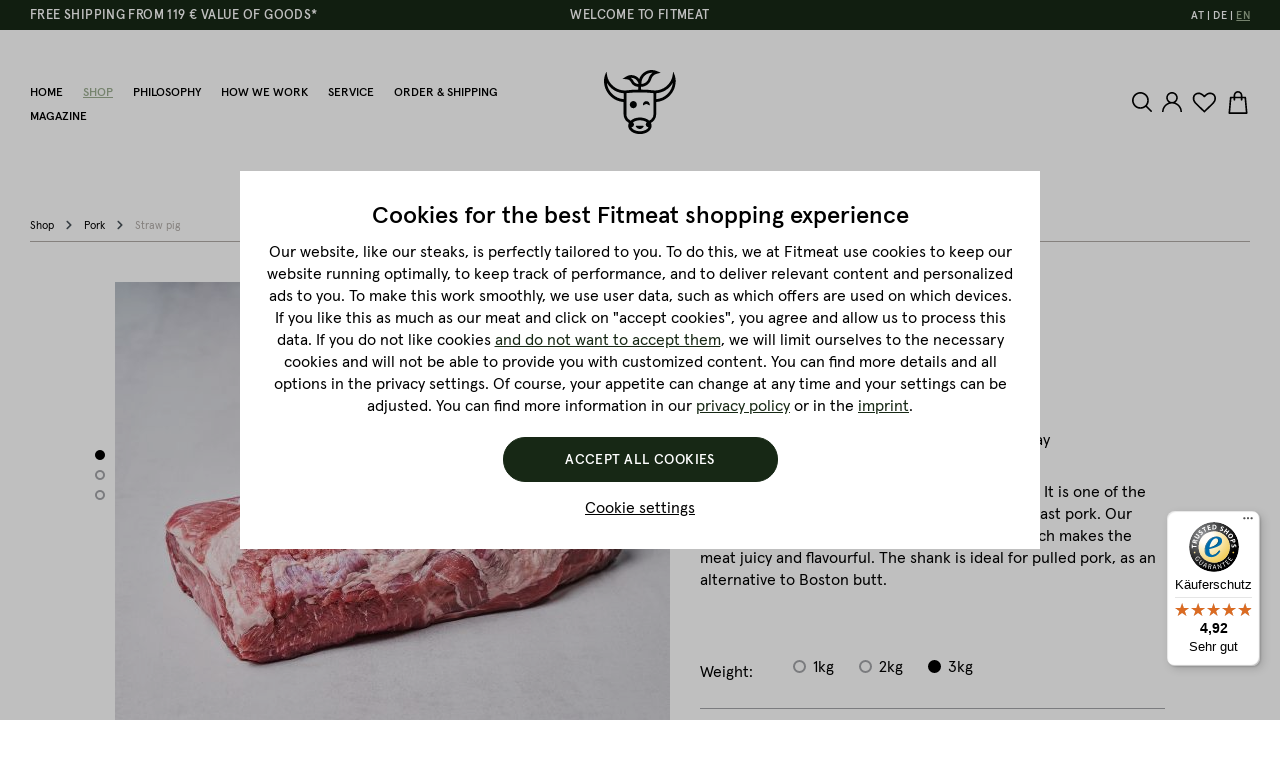

--- FILE ---
content_type: text/html; charset=UTF-8
request_url: https://www.fitmeat.at/en/shop/pork/straw-pig/neck-without-fat/weight-3kg
body_size: 36439
content:

<!DOCTYPE html>

<html lang="en-GB" itemscope="itemscope" >
                                
    <head>
                            
                                    <meta charset="utf-8">
            
                            <meta name="viewport"
                      content="width=device-width, initial-scale=1, shrink-to-fit=no">
            
                                <meta name="author"
                      content="">
                <meta name="robots"
                      content="index,follow">
                <meta name="revisit-after"
                      content="15 days">
                <meta name="keywords"
                      content="">
                <meta name="description"
                      content="Our Neck without fat is wonderfully tender and has a wonderfully intense flavour. Available in 1 kg, 2 kg and 3 kg.">
            
    <link rel="alternate"
          type="application/rss+xml"
          title="Blog Feed"
          href="/en/blog.rss" />

                    
                        <meta property="og:type" content="product"/>
        
                    <meta property="og:site_name" content="Fitmeat"/>
        
                    <meta property="og:url" content="https://www.fitmeat.at/en/shop/pork/straw-pig/neck-without-fat/weight-3kg"/>
        
                                    <meta property="og:title" content="Neck without fat (3 Kg)"/>
                    
                                    <meta property="og:description" content="Our Neck without fat is wonderfully tender and has a wonderfully intense flavour. "/>
                    
                                    <meta property="og:image" content="https://www.fitmeat.at/media/57/2a/83/1634818295/fitmeat-schweinefleisch-schopf-3.jpg"/>
                    
                                    <meta property="product:brand" content="Fitmeat"/>
                    
                                
            <meta property="product:price:amount"
                  content="62.4"/>
            <meta property="product:price:currency"
                  content="EUR"/>
        
                    <meta property="product:product_link" content="https://www.fitmeat.at/en/shop/pork/straw-pig/neck-without-fat/weight-3kg"/>
        
                    <meta name="twitter:card" content="product"/>
        
                    <meta name="twitter:site" content="Fitmeat"/>
        
                                    <meta property="twitter:title" content="Neck without fat (3 Kg)"/>
                    
                                    <meta property="twitter:description" content="Our Neck without fat is wonderfully tender and has a wonderfully intense flavour."/>
                    
                                    <meta property="twitter:image" content="https://www.fitmeat.at/media/57/2a/83/1634818295/fitmeat-schweinefleisch-schopf-3.jpg"/>
                        
                                <meta 
                      content="Fitmeat">
                <meta 
                      content="">
                <meta 
                      content="true">
                <meta 
                      content="https://www.fitmeat.at/media/f1/c9/07/1634122404/logo.svg">
            
    
                                                            <link rel="alternate" hreflang="x-default" href="https://www.fitmeat.at/shop/schwein/strohschwein/schopf/gewicht-3kg">
                                    <link rel="alternate" hreflang="de-AT" href="https://www.fitmeat.at/shop/schwein/strohschwein/schopf/gewicht-3kg">
                                    <link rel="alternate" hreflang="de-DE" href="https://www.fitmeat.at/de/shop/schwein/strohschwein/schopf/gewicht-3kg">
                                    <link rel="alternate" hreflang="en-GB" href="https://www.fitmeat.at/en/shop/pork/straw-pig/neck-without-fat/weight-3kg">
                            
            

                
                    <script type="application/ld+json">
            [{"@context":"https:\/\/schema.org\/","@type":"Product","name":"Neck without fat","description":"The shank is a heavily marbled cut of straw pig. Sliced or roasted, it is one of the most popular cuts. Our straw pigs have a rather high fat content - which makes the meat juicy and aromatic. The Neck without fat is ideal for pulled pork, as an alternative to Boston butt.A top-quality neck without fat is already really delicious! Tender, juicy meat and a wonderful flavour of its own - what more could you want? With us you will find a delicious rindless roast of Austrian straw pork that will exceed your highest expectations.The neck is ideal for steaks, roast pork or for preparing as pulled pork. Our straw pork has a high fat cover and a strong marbling. With the right maturation, it then develops its full flavour.   This is the best way to prepare the roasted Neck without fatMost of the time, the Neck without fat is actually prepared whole, as this is where all the advantages come into play. As a roast, this piece is a guaranteed hit - as long as the cooking time and core temperature are right, of course.Without much effort and singing that it will be good, the pot roast develops its full aroma and becomes decidedly tender and juicy. There is a very simple secret tip for this, which the Neck brings with it right away. We are talking about fat.Because both fat and connective tissue are wonderfully distributed in this cut, which is a real benefit during preparation. The meat is obtained from the neck muscles and is therefore rather dark, crumbly and wonderfully intense in flavour.The fat is also a flavour carrier and at the same time prevents the meat from drying out. The roast therefore practically baste itself during preparation and helps a little at the same time. Isn't that nice? ","sku":"FM102002.3","mpn":"FM102002.3","brand":{"@type":"Brand","name":"Fitmeat"},"image":["https:\/\/www.fitmeat.at\/media\/57\/2a\/83\/1634818295\/fitmeat-schweinefleisch-schopf-3.jpg","https:\/\/www.fitmeat.at\/media\/37\/7d\/6a\/1634818295\/fitmeat-schweinefleisch-schopf-10.jpg","https:\/\/www.fitmeat.at\/media\/6d\/3e\/57\/1656944966\/fitmeat-schwein-schulterausgeloest-hover.jpg"],"offers":[{"@type":"Offer","availability":"https:\/\/schema.org\/InStock","itemCondition":"https:\/\/schema.org\/NewCondition","priceCurrency":"EUR","priceValidUntil":"2026-01-18","seller":{"@type":"Organization","name":"Fitmeat"},"url":"https:\/\/www.fitmeat.at\/en\/shop\/pork\/straw-pig\/neck-without-fat\/weight-3kg","price":62.4}]},{"@context":"https:\/\/schema.org","@type":"BreadcrumbList","itemListElement":[{"@type":"ListItem","position":1,"name":"Shop","item":"https:\/\/www.fitmeat.at\/en\/shop"},{"@type":"ListItem","position":2,"name":"Pork","item":"https:\/\/www.fitmeat.at\/en\/shop\/pork"},{"@type":"ListItem","position":3,"name":"Straw pig","item":"https:\/\/www.fitmeat.at\/en\/shop\/pork\/straw-pig"},{"@type":"ListItem","position":4,"name":"Neck without fat","item":"https:\/\/www.fitmeat.at\/en\/shop\/pork\/straw-pig\/neck-without-fat\/weight-3kg"}]}]
        </script>
            


                    <link rel="shortcut icon"
                  href="https://www.fitmeat.at/media/a1/44/42/1652140442/favicon.png">
        
                                <link rel="apple-touch-icon"
                  sizes="180x180"
                  href="https://www.fitmeat.at/media/f1/c9/07/1634122404/logo.svg">
                    
        <link rel="canonical" href="https://www.fitmeat.at/en/shop/pork/straw-pig/neck-without-fat/weight-3kg">
                    <title>Neck without fat | Fitmeat</title>
    
                                                                              <link rel="stylesheet"
                      href="https://www.fitmeat.at/theme/4eabd626c8b633937064bb10e1206b37/css/all.css?1744805829">
                                    

      
                

            
                    <link href="https://fonts.googleapis.com/css?family=Poppins:500" rel="stylesheet">
        
        <style data-plugin="zenitPlatformNotificationBar">
            
            .notification-bar .notification-bar-collapse-content {
background: #e52427;
}
.text-items .text-slider-item{
font-size: 16px;
}

.notification-bar .notification-bar-collapse-content .notification-text{
font-size: 16px;
}

.notification-bar .notification-bar-collapse-content .notification-infotext {
    padding: 20px 0 0 0;
    font-size: 12px;
}

.notification-bar .notification-bar-collapse-content .column-text .column-inner {
    padding: 0 0 0 0;
}

        </style>

    

                            <script>
        window.features = {"V6_5_0_0":true,"v6.5.0.0":true,"V6_6_0_0":false,"v6.6.0.0":false,"V6_7_0_0":false,"v6.7.0.0":false,"VUE3":false,"vue3":false,"JOIN_FILTER":false,"join.filter":false,"MEDIA_PATH":false,"media.path":false,"ES_MULTILINGUAL_INDEX":false,"es.multilingual.index":false,"STOCK_HANDLING":false,"stock.handling":false,"ASYNC_THEME_COMPILATION":false,"async.theme.compilation":false};
    </script>
        

    <script>
        const cookieArr = document.cookie.split(";");
        const includedScript = document.getElementById('mcjs');

        cookieArr.forEach(cookie => {
            if (cookie.includes('jett-mc-ecom-js-snippet=1') && includedScript === null) {

                const connectedSiteEmbedUrls = JSON.parse('["https:\/\/chimpstatic.com\/mcjs-connected\/js\/users\/6081999d7bd1593bd9b48cbb5\/2dd663e7d4383a8929e5a355c.js"]');

                if (connectedSiteEmbedUrls.length === 0) {
                    return;
                }

                connectedSiteEmbedUrls.forEach((url, index) => {
                    let scriptTag = document.createElement('script');
                    scriptTag.setAttribute('type', 'text/javascript');
                    scriptTag.setAttribute('id', 'mcjs' + index);
                    scriptTag.setAttribute('src', url);
                    document.head.appendChild(scriptTag);
                });
            }
        })
    </script>

                    
                                    
    <script>
        window.dataLayer = window.dataLayer || [];
        function gtag() { dataLayer.push(arguments); }

        (() => {
            const analyticsStorageEnabled = document.cookie.split(';').some((item) => item.trim().includes('google-analytics-enabled=1'));
            const adsEnabled = document.cookie.split(';').some((item) => item.trim().includes('google-ads-enabled=1'));

            // Always set a default consent for consent mode v2
            gtag('consent', 'default', {
                'ad_user_data': adsEnabled ? 'granted' : 'denied',
                'ad_storage': adsEnabled ? 'granted' : 'denied',
                'ad_personalization': adsEnabled ? 'granted' : 'denied',
                'analytics_storage': analyticsStorageEnabled ? 'granted' : 'denied'
            });
        })();
    </script>
        

            
    
    


            <script>
            window.mediameetsFacebookPixelData = new Map();
        </script>
    
                            
            <script type="text/javascript"
                                src='https://www.google.com/recaptcha/api.js?render=6LeVLl8pAAAAAHUuIx7e2BZqYApPwasiWdgqcKST'
                defer></script>
        <script>
                                        window.googleReCaptchaV3Active = true;
                    </script>
            
                    

                                                                                        
                                                                                                        
                                                                                                        
                                                                                                        
                                                                                                        
                                                                                                        
                                                                                                        
                                                                                                        
                                                                                                        
                                                                                                        
                                                                                                        
                                                                                                        
                                                                                                        
                                                                                                        
                                                                                                        
                                                                                                        
                                                                                                        
                                                                                                        
                                                                                                        
                                                                                                                                                        
                                                                                                                                                        
                                                                                                        
                                                                                                        
                                                                                                        
                                                                                                        
                                                                                                        
                                                                                                        
                                                                                                                                                        
                                                                                                                                                        
                                                                                                        
                                                                                                        
                                                                                                                                                        
                                                                                                                                                        
                                                                                                        
                                                                                                                                                        
                                                                                                        
                                                                                                                                                        
                                                                                                        
                                                                                                        
                                                                                                                                                        
                                                                                                        
                                                                                                        
                                                                                                        
                                                                                                        
                                                                                                        
                                                                                                        
                                                                                                                                                        
                                                                                                                                                        
                                                                                                                                                        
                                                                                                                                                        
                                                                                    
                                    <script>
                    window.useDefaultCookieConsent = true;
                </script>
                    
                                    <script>
                window.activeNavigationId = '5a9af2cc987342b895b2ead9cbda30c6';
                window.router = {
                    'frontend.cart.offcanvas': '/en/checkout/offcanvas',
                    'frontend.cookie.offcanvas': '/en/cookie/offcanvas',
                    'frontend.checkout.finish.page': '/en/checkout/finish',
                    'frontend.checkout.info': '/en/widgets/checkout/info',
                    'frontend.menu.offcanvas': '/en/widgets/menu/offcanvas',
                    'frontend.cms.page': '/en/widgets/cms',
                    'frontend.cms.navigation.page': '/en/widgets/cms/navigation',
                    'frontend.account.addressbook': '/en/widgets/account/address-book',
                    'frontend.country.country-data': '/en/country/country-state-data',
                    'frontend.app-system.generate-token': '/en/app-system/Placeholder/generate-token',
                    };
                window.salesChannelId = '80457a8e5716402098da0cc34a4934a0';
            </script>
        
    <script>
        window.router['widgets.dvsn.affiliate.set-partner-code'] = '/en/widgets/dvsn/affiliate/set-partner-code?code=___xxx___';
    </script>

                                <script>
                
                window.breakpoints = {"xs":0,"sm":576,"md":768,"lg":992,"xl":1200};
            </script>
        
        
                        
                            <script>
                window.themeAssetsPublicPath = 'https://www.fitmeat.at/theme/38cb911df4d74fac958317bf15d90448/assets/';
            </script>
        
                                                                                                    <script type="text/javascript" src="https://www.fitmeat.at/theme/4eabd626c8b633937064bb10e1206b37/js/all.js?1744805829" defer></script>
                                                        

        </head>

        
                
    <body class="is-ctl-product is-act-index">

    
            
                        
                
                
            
    
                                                                                                        
                                                                                                        
                                                                                                        
                                                                                                        
                                                                                                        
                                                                                                        
                                                                                                        
                                                                                                        
                                                                                                        
                                                                                                        
                                                                                                        
                                                                                                        
                                                                                                        
                                                                                                        
                                                                                                        
                                                                                                        
                                                                                                        
                                                                                                        
                                                                                                        
                                                                                                                                                        
                                                                                                                                                        
                                                                                                        
                                                                                                        
                                                                                                        
                                                                                                        
                                                                                                        
                                                                                                        
                                                                                                                                                        
                                                                                                                                                        
                                                                                                        
                                                                                                        
                                                                                                                                                        
                                                                                                                                                        
                                                                                                        
                                                                                                                                                        
                                                                                                        
                                                                                                                                                        
                                                                                                        
                                                                                                        
                                                                                                                                                        
                                                                                                        
                                                                                                        
                                                                                                        
                                                                                                        
                                                                                                        
                                                                                                        
                                                                                                                                                        
                                                                                                                                                        
                                                                                                                                                        
                                                                                                                                                        
                                                                                    
                <noscript class="noscript-main">
                
    <div role="alert"
         class="alert alert-info alert-has-icon">
                                                                        
                                                    <span class="icon icon-info">
                        <svg xmlns="http://www.w3.org/2000/svg" xmlns:xlink="http://www.w3.org/1999/xlink" width="24" height="24" viewBox="0 0 24 24"><defs><path d="M12 7c.5523 0 1 .4477 1 1s-.4477 1-1 1-1-.4477-1-1 .4477-1 1-1zm1 9c0 .5523-.4477 1-1 1s-1-.4477-1-1v-5c0-.5523.4477-1 1-1s1 .4477 1 1v5zm11-4c0 6.6274-5.3726 12-12 12S0 18.6274 0 12 5.3726 0 12 0s12 5.3726 12 12zM12 2C6.4772 2 2 6.4772 2 12s4.4772 10 10 10 10-4.4772 10-10S17.5228 2 12 2z" id="icons-default-info" /></defs><use xlink:href="#icons-default-info" fill="#758CA3" fill-rule="evenodd" /></svg>
        </span>                                                    
                                    
                    <div class="alert-content-container">
                                                    
                                    <div class="alert-content">
                                                    To be able to use the full range of Shopware 6, we recommend activating Javascript in your browser.
                                            </div>
                
                                                                </div>
            </div>
            </noscript>
        


            <noscript>
            <img height="1" width="1" style="display:none" src="https://www.facebook.com/tr?id=1748342338597792&ev=PageView&noscript=1"/>
    </noscript>
<noscript>
        <iframe src="https://www.googletagmanager.com/ns.html?id=GTM-NS4P642	" height="0" width="0" style="display:none;visibility:hidden"></iframe>
    </noscript>

    
                    <header class="header-main">
                                    <div class="top-bar">

                    <div class="top-bar-usps-item top-bar-usps-first">FREE SHIPPING FROM 119 € VALUE OF GOODS*</div>
            <div class="top-bar-usps-item top-bar-usps-second">WELCOME TO FITMEAT</div>
        
        <nav class="top-bar-nav">
                                            
            <div class="top-bar-nav-item top-bar-language">
                            <form method="post"
                      action="/en/checkout/language"
                      class="language-form"
                      data-form-auto-submit="true">

                                
    <div class="languages-menu">
                    <div class="languages-menu-list"><div class="languages-menu-list-item"
                             data-language="de"><label
                                class="languages-menu-list-item-label"
                                for="top-bar-346508654b2640bbbed5468ec9300756"><input id="top-bar-346508654b2640bbbed5468ec9300756"
                                       class="languages-menu-list-item-radio"
                                       value="346508654b2640bbbed5468ec9300756"
                                       name="languageId"
                                       type="radio"
                                    ><span>DE</span></label></div><div class="languages-menu-list-item"
                             data-language="at"><label
                                class="languages-menu-list-item-label"
                                for="top-bar-2fbb5fe2e29a4d70aa5854ce7ce3e20b"><input id="top-bar-2fbb5fe2e29a4d70aa5854ce7ce3e20b"
                                       class="languages-menu-list-item-radio"
                                       value="2fbb5fe2e29a4d70aa5854ce7ce3e20b"
                                       name="languageId"
                                       type="radio"
                                    ><span>AT</span></label></div><div class="languages-menu-list-item"
                             data-language="gb"><label
                                class="languages-menu-list-item-label is--active"
                                for="top-bar-a4b54a9661744b139084dc6242b2ac09"><input id="top-bar-a4b54a9661744b139084dc6242b2ac09"
                                       class="languages-menu-list-item-radio"
                                       value="a4b54a9661744b139084dc6242b2ac09"
                                       name="languageId"
                                       type="radio"
                                     checked><span>EN</span></label></div></div>            </div>

    <input name="redirectTo" type="hidden" value="frontend.detail.page"/>

            <input name="redirectParameters[_httpCache]" type="hidden" value="1">
            <input name="redirectParameters[productId]" type="hidden" value="7ed2ffe593bb4322b44a9482b60bbaf0">
                    </form>
                    </div>
                
                                            
                
                    </nav>
    </div>
    
        <div class="container">
                <div class="row align-items-center header-row">
            
            <div class="header-nav-main nav-main">
                <div class="main-navigation"
         id="mainNavigation"
         data-flyout-menu="true">
                    <div class="container">
                                    <nav class="nav main-navigation-menu"
                        itemscope="itemscope"
                        >
                        
                                                                                    <a class="nav-link main-navigation-link home-link"
                                    href="/en/"
                                    
                                    title="Home">
                                    <div class="main-navigation-link-text">
                                        <span >Home</span>
                                    </div>
                                </a>
                                                    
                                                    
                                                                                            
                                    


        
            <div class="main-navigation-link-text">
                <a class="nav-link main-navigation-link active"
                   href="https://www.fitmeat.at/en/shop"
                   
                   data-flyout-menu-trigger="a3dbec828bbc4c99bc1d4d14dffadaa4"                                       title="Shop">
                    <span >Shop</span>
                </a>
                <div class="main-navigation-link-text-cats-wrapper">
                    <div class="main-navigation-link-text-cats">
                        <ul class="main-navigation-link-text-cats-items-1">
                                                            <li class="main-navigation-link-text-cats-item-1">
                                                                            <a href="https://www.fitmeat.at/en/shop/popular-selection">Popular selection</a>
                                        <ul class="main-navigation-link-text-cats-items-2">
                                                                                            <li class="main-navigation-link-text-cats-item-2">
                                                    <a href="https://www.fitmeat.at/en/shop/popular-selection/steaks"
                                                       title="Steaks">Steaks</a>
                                                </li>
                                                                                            <li class="main-navigation-link-text-cats-item-2">
                                                    <a href="https://www.fitmeat.at/en/shop/popular-selection/burger"
                                                       title="Burger">Burger</a>
                                                </li>
                                                                                            <li class="main-navigation-link-text-cats-item-2">
                                                    <a href="https://www.fitmeat.at/en/shop/popular-selection/ribs"
                                                       title="Ribs">Ribs</a>
                                                </li>
                                                                                            <li class="main-navigation-link-text-cats-item-2">
                                                    <a href="https://www.fitmeat.at/en/shop/popular-selection/vouchers"
                                                       title="Vouchers">Vouchers</a>
                                                </li>
                                                                                            <li class="main-navigation-link-text-cats-item-2">
                                                    <a href="https://www.fitmeat.at/en/shop/popular-selection/dry-aged-beef-pork"
                                                       title="Dry Aged Beef &amp; Pork">Dry Aged Beef &amp; Pork</a>
                                                </li>
                                                                                            <li class="main-navigation-link-text-cats-item-2">
                                                    <a href="https://www.fitmeat.at/en/shop/popular-selection/american-bbq"
                                                       title="American BBQ">American BBQ</a>
                                                </li>
                                                                                            <li class="main-navigation-link-text-cats-item-2">
                                                    <a href="https://www.fitmeat.at/en/shop/popular-selection/sausage-bacon"
                                                       title="Sausage &amp; Bacon">Sausage &amp; Bacon</a>
                                                </li>
                                                                                            <li class="main-navigation-link-text-cats-item-2">
                                                    <a href="https://www.fitmeat.at/en/shop/popular-selection/sausage"
                                                       title="Sausage">Sausage</a>
                                                </li>
                                                                                            <li class="main-navigation-link-text-cats-item-2">
                                                    <a href="https://www.fitmeat.at/en/shop/popular-selection/gourmet-packages"
                                                       title="Gourmet packages">Gourmet packages</a>
                                                </li>
                                                                                            <li class="main-navigation-link-text-cats-item-2">
                                                    <a href="https://www.fitmeat.at/en/shop/popular-selection/black-label-by-fitmeat"
                                                       title="Black Label by Fitmeat">Black Label by Fitmeat</a>
                                                </li>
                                                                                            <li class="main-navigation-link-text-cats-item-2">
                                                    <a href="https://www.fitmeat.at/en/shop/popular-selection/low-carb-low-fat"
                                                       title="Low Carb &amp; Low Fat">Low Carb &amp; Low Fat</a>
                                                </li>
                                                                                    </ul>
                                                                    </li>
                                                            <li class="main-navigation-link-text-cats-item-1">
                                                                            <a href="https://www.fitmeat.at/en/shop/woid-wiesn-genuss"
                                           title="Woid &amp; Wiesn Genuss">
                                            Woid &amp; Wiesn Genuss</a>
                                                                    </li>
                                                            <li class="main-navigation-link-text-cats-item-1">
                                                                            <a href="https://www.fitmeat.at/en/shop/beef">Beef</a>
                                        <ul class="main-navigation-link-text-cats-items-2">
                                                                                            <li class="main-navigation-link-text-cats-item-2">
                                                    <a href="https://www.fitmeat.at/en/shop/beef/beef-from-the-calf/heifer"
                                                       title="Beef from the calf/heifer">Beef from the calf/heifer</a>
                                                </li>
                                                                                            <li class="main-navigation-link-text-cats-item-2">
                                                    <a href="https://www.fitmeat.at/en/shop/beef/wagyu-beef"
                                                       title="Wagyu beef">Wagyu beef</a>
                                                </li>
                                                                                            <li class="main-navigation-link-text-cats-item-2">
                                                    <a href="https://www.fitmeat.at/en/shop/beef/calf"
                                                       title="Calf">Calf</a>
                                                </li>
                                                                                    </ul>
                                                                    </li>
                                                            <li class="main-navigation-link-text-cats-item-1">
                                                                            <a href="https://www.fitmeat.at/en/shop/pork">Pork</a>
                                        <ul class="main-navigation-link-text-cats-items-2">
                                                                                            <li class="main-navigation-link-text-cats-item-2">
                                                    <a href="https://www.fitmeat.at/en/shop/pork/straw-pig"
                                                       title="Straw pig">Straw pig</a>
                                                </li>
                                                                                    </ul>
                                                                    </li>
                                                            <li class="main-navigation-link-text-cats-item-1">
                                                                            <a href="https://www.fitmeat.at/en/shop/poultry">Poultry</a>
                                        <ul class="main-navigation-link-text-cats-items-2">
                                                                                            <li class="main-navigation-link-text-cats-item-2">
                                                    <a href="https://www.fitmeat.at/en/shop/poultry/chicken"
                                                       title="Chicken">Chicken</a>
                                                </li>
                                                                                            <li class="main-navigation-link-text-cats-item-2">
                                                    <a href="https://www.fitmeat.at/en/shop/poultry/turkey"
                                                       title="Turkey">Turkey</a>
                                                </li>
                                                                                            <li class="main-navigation-link-text-cats-item-2">
                                                    <a href="https://www.fitmeat.at/en/shop/poultry/goose"
                                                       title="Goose">Goose</a>
                                                </li>
                                                                                            <li class="main-navigation-link-text-cats-item-2">
                                                    <a href="https://www.fitmeat.at/en/shop/poultry/duck"
                                                       title="Duck">Duck</a>
                                                </li>
                                                                                    </ul>
                                                                    </li>
                                                            <li class="main-navigation-link-text-cats-item-1">
                                                                            <a href="https://www.fitmeat.at/en/shop/game">Game</a>
                                        <ul class="main-navigation-link-text-cats-items-2">
                                                                                            <li class="main-navigation-link-text-cats-item-2">
                                                    <a href="https://www.fitmeat.at/en/shop/game/stag"
                                                       title="Stag">Stag</a>
                                                </li>
                                                                                            <li class="main-navigation-link-text-cats-item-2">
                                                    <a href="https://www.fitmeat.at/en/shop/game/roe-deer"
                                                       title="Roe deer">Roe deer</a>
                                                </li>
                                                                                            <li class="main-navigation-link-text-cats-item-2">
                                                    <a href="https://www.fitmeat.at/en/shop/game/wild-boar"
                                                       title="Wild boar">Wild boar</a>
                                                </li>
                                                                                    </ul>
                                                                    </li>
                                                            <li class="main-navigation-link-text-cats-item-1">
                                                                            <a href="https://www.fitmeat.at/en/shop/lamb"
                                           title="Lamb">
                                            Lamb</a>
                                                                    </li>
                                                            <li class="main-navigation-link-text-cats-item-1">
                                                                            <a href="https://www.fitmeat.at/en/shop/accessories">Accessories</a>
                                        <ul class="main-navigation-link-text-cats-items-2">
                                                                                            <li class="main-navigation-link-text-cats-item-2">
                                                    <a href="https://www.fitmeat.at/en/shop/accessories/vouchers"
                                                       title="Vouchers">Vouchers</a>
                                                </li>
                                                                                    </ul>
                                                                    </li>
                                                    </ul>
                        <div class="main-navigation-link-text-cats-side">
                                                                                        <div class="main-navigation-link-text-cats-product">
                                    <div class="main-navigation-link-text-cats-product-media">
                                        <a href="https://www.fitmeat.at/en/shop/beef/beef-from-the-calf/heifer/beef-burger-patties-250g/weight-250g">
                                                    
                        
                        
    
                
                
                    
                
        
                
                    
            <img data-src="https://www.fitmeat.at/media/a5/94/0a/1634810204/fitmeat-rindfleisch-burgerpatties-1.jpg"                             data-srcset="https://www.fitmeat.at/thumbnail/a5/94/0a/1634810204/fitmeat-rindfleisch-burgerpatties-1_460x460.jpg 460w, https://www.fitmeat.at/thumbnail/a5/94/0a/1634810204/fitmeat-rindfleisch-burgerpatties-1_340x340.jpg 340w, https://www.fitmeat.at/thumbnail/a5/94/0a/1634810204/fitmeat-rindfleisch-burgerpatties-1_288x288.jpg 288w, https://www.fitmeat.at/thumbnail/a5/94/0a/1634810204/fitmeat-rindfleisch-burgerpatties-1_320x320.jpg 320w, https://www.fitmeat.at/thumbnail/a5/94/0a/1634810204/fitmeat-rindfleisch-burgerpatties-1_270x270.jpg 270w, https://www.fitmeat.at/thumbnail/a5/94/0a/1634810204/fitmeat-rindfleisch-burgerpatties-1_384x384.jpg 384w, https://www.fitmeat.at/thumbnail/a5/94/0a/1634810204/fitmeat-rindfleisch-burgerpatties-1_350x350.jpg 350w, https://www.fitmeat.at/thumbnail/a5/94/0a/1634810204/fitmeat-rindfleisch-burgerpatties-1_300x300.jpg 300w, https://www.fitmeat.at/thumbnail/a5/94/0a/1634810204/fitmeat-rindfleisch-burgerpatties-1_555x555.jpg 555w, https://www.fitmeat.at/thumbnail/a5/94/0a/1634810204/fitmeat-rindfleisch-burgerpatties-1_250x250.jpg 250w, https://www.fitmeat.at/thumbnail/a5/94/0a/1634810204/fitmeat-rindfleisch-burgerpatties-1_345x345.jpg 345w, https://www.fitmeat.at/thumbnail/a5/94/0a/1634810204/fitmeat-rindfleisch-burgerpatties-1_375x375.jpg 375w, https://www.fitmeat.at/thumbnail/a5/94/0a/1634810204/fitmeat-rindfleisch-burgerpatties-1_445x445.jpg 445w, https://www.fitmeat.at/thumbnail/a5/94/0a/1634810204/fitmeat-rindfleisch-burgerpatties-1_800x800.jpg 800w, https://www.fitmeat.at/thumbnail/a5/94/0a/1634810204/fitmeat-rindfleisch-burgerpatties-1_268x268.jpg 268w, https://www.fitmeat.at/thumbnail/a5/94/0a/1634810204/fitmeat-rindfleisch-burgerpatties-1_1920x1920.jpg 1920w, https://www.fitmeat.at/thumbnail/a5/94/0a/1634810204/fitmeat-rindfleisch-burgerpatties-1_430x430.jpg 430w, https://www.fitmeat.at/thumbnail/a5/94/0a/1634810204/fitmeat-rindfleisch-burgerpatties-1_585x585.jpg 585w"                                 sizes="430px"
                                         class="lazy" alt="250 g Burger Patties vom Rind" title="250 g Burger Patties vom Rind" loading="eager"        />
                                            </a>
                                    </div>
                                    <div class="main-navigation-link-text-cats-product-name">
                                        <a href="https://www.fitmeat.at/en/shop/beef/beef-from-the-calf/heifer/beef-burger-patties-250g/weight-250g">
                                            Andere Kunden haben auch gekauft: Beef burger patties 250g
                                        </a>
                                    </div>
                                </div>
                                                    </div>
                    </div>
                </div>
            </div>
                                                                                                        
                                    


                    <a class="nav-link main-navigation-link"
               href="https://www.fitmeat.at/en/philosophy"
               
                                              title="Philosophy"><span >Philosophy</span></a>
                                                                                                        
                                    


                    <a class="nav-link main-navigation-link"
               href="https://www.fitmeat.at/en/how-we-work"
               
                                              title="How we work"><span >How we work</span></a>
                                                                                                        
                                    


                    <a class="nav-link main-navigation-link"
               href="https://www.fitmeat.at/en/service"
               
                                              title="Service"><span >Service</span></a>
                                                                                                        
                                    


                    <a class="nav-link main-navigation-link"
               href="https://www.fitmeat.at/en/order-shipping"
               
                                              title="Order &amp; Shipping"><span >Order &amp; Shipping</span></a>
                                                                                                        
                                    


                    <a class="nav-link main-navigation-link"
               href="https://www.fitmeat.at/en/magazine"
               
               data-flyout-menu-trigger="d265bdf05d494334aeab2a8f0c9ae873"                               title="Magazine"><span >Magazine</span></a>
                                                                                    </nav>
                            </div>
        
                                                                                                                                                                                                                                                                                
                                                <div class="navigation-flyouts">
                                                                                                                                                                <div class="navigation-flyout"
                                             data-flyout-menu-id="a3dbec828bbc4c99bc1d4d14dffadaa4">
                                            <div class="container">
                                                                                                                        <div class="row navigation-flyout-bar">
                            <div class="col">
                    <div class="navigation-flyout-category-link">
                                                                                    <a class="nav-link"
                                   href="https://www.fitmeat.at/en/shop"
                                   
                                   title="Shop">
                                                                            Show all Shop
                                        <span class="icon icon-arrow-right icon-primary">
                        <svg xmlns="http://www.w3.org/2000/svg" xmlns:xlink="http://www.w3.org/1999/xlink" width="16" height="16" viewBox="0 0 16 16"><defs><path id="icons-solid-arrow-right" d="M6.7071 6.2929c-.3905-.3905-1.0237-.3905-1.4142 0-.3905.3905-.3905 1.0237 0 1.4142l3 3c.3905.3905 1.0237.3905 1.4142 0l3-3c.3905-.3905.3905-1.0237 0-1.4142-.3905-.3905-1.0237-.3905-1.4142 0L9 8.5858l-2.2929-2.293z" /></defs><use transform="rotate(-90 9 8.5)" xlink:href="#icons-solid-arrow-right" fill="#758CA3" fill-rule="evenodd" /></svg>
        </span>                                                                    </a>
                                                                        </div>
                </div>
            
                            <div class="col-auto">
                    <div class="navigation-flyout-close js-close-flyout-menu">
                                                                                    <span class="icon icon-x">
                        <svg xmlns="http://www.w3.org/2000/svg" xmlns:xlink="http://www.w3.org/1999/xlink" width="24" height="24" viewBox="0 0 24 24"><defs><path d="m10.5858 12-7.293-7.2929c-.3904-.3905-.3904-1.0237 0-1.4142.3906-.3905 1.0238-.3905 1.4143 0L12 10.5858l7.2929-7.293c.3905-.3904 1.0237-.3904 1.4142 0 .3905.3906.3905 1.0238 0 1.4143L13.4142 12l7.293 7.2929c.3904.3905.3904 1.0237 0 1.4142-.3906.3905-1.0238.3905-1.4143 0L12 13.4142l-7.2929 7.293c-.3905.3904-1.0237.3904-1.4142 0-.3905-.3906-.3905-1.0238 0-1.4143L10.5858 12z" id="icons-default-x" /></defs><use xlink:href="#icons-default-x" fill="#758CA3" fill-rule="evenodd" /></svg>
        </span>                                                                        </div>
                </div>
                    </div>
    
            <div class="row navigation-flyout-content">
                            <div class="col">
                    <div class="navigation-flyout-categories">
                                                        
                    
    
    <div class="row navigation-flyout-categories is-level-0">
                                            
                            <div class="col-3 navigation-flyout-col">
                                                                        <a class="nav-item nav-link navigation-flyout-link is-level-0"
                               href="https://www.fitmeat.at/en/shop/popular-selection"
                               
                                                              title="Popular selection">
                                <span >Popular selection</span>
                            </a>
                                            
                                                                            
        
    
    <div class="navigation-flyout-categories is-level-1">
                                            
                            <div class="navigation-flyout-col">
                                                                        <a class="nav-item nav-link navigation-flyout-link is-level-1"
                               href="https://www.fitmeat.at/en/shop/popular-selection/steaks"
                               
                                                              title="Steaks">
                                <span >Steaks</span>
                            </a>
                                            
                                                                            
        
    
    <div class="navigation-flyout-categories is-level-2">
            </div>
                                                            </div>
                                                        
                            <div class="navigation-flyout-col">
                                                                        <a class="nav-item nav-link navigation-flyout-link is-level-1"
                               href="https://www.fitmeat.at/en/shop/popular-selection/burger"
                               
                                                              title="Burger">
                                <span >Burger</span>
                            </a>
                                            
                                                                            
        
    
    <div class="navigation-flyout-categories is-level-2">
            </div>
                                                            </div>
                                                        
                            <div class="navigation-flyout-col">
                                                                        <a class="nav-item nav-link navigation-flyout-link is-level-1"
                               href="https://www.fitmeat.at/en/shop/popular-selection/ribs"
                               
                                                              title="Ribs">
                                <span >Ribs</span>
                            </a>
                                            
                                                                            
        
    
    <div class="navigation-flyout-categories is-level-2">
            </div>
                                                            </div>
                                                        
                            <div class="navigation-flyout-col">
                                                                        <a class="nav-item nav-link navigation-flyout-link is-level-1"
                               href="https://www.fitmeat.at/en/shop/popular-selection/vouchers"
                               
                                                              title="Vouchers">
                                <span >Vouchers</span>
                            </a>
                                            
                                                                            
        
    
    <div class="navigation-flyout-categories is-level-2">
            </div>
                                                            </div>
                                                        
                            <div class="navigation-flyout-col">
                                                                        <a class="nav-item nav-link navigation-flyout-link is-level-1"
                               href="https://www.fitmeat.at/en/shop/popular-selection/dry-aged-beef-pork"
                               
                                                              title="Dry Aged Beef &amp; Pork">
                                <span >Dry Aged Beef &amp; Pork</span>
                            </a>
                                            
                                                                            
        
    
    <div class="navigation-flyout-categories is-level-2">
            </div>
                                                            </div>
                                                        
                            <div class="navigation-flyout-col">
                                                                        <a class="nav-item nav-link navigation-flyout-link is-level-1"
                               href="https://www.fitmeat.at/en/shop/popular-selection/american-bbq"
                               
                                                              title="American BBQ">
                                <span >American BBQ</span>
                            </a>
                                            
                                                                            
        
    
    <div class="navigation-flyout-categories is-level-2">
            </div>
                                                            </div>
                                                        
                            <div class="navigation-flyout-col">
                                                                        <a class="nav-item nav-link navigation-flyout-link is-level-1"
                               href="https://www.fitmeat.at/en/shop/popular-selection/sausage-bacon"
                               
                                                              title="Sausage &amp; Bacon">
                                <span >Sausage &amp; Bacon</span>
                            </a>
                                            
                                                                            
        
    
    <div class="navigation-flyout-categories is-level-2">
            </div>
                                                            </div>
                                                        
                            <div class="navigation-flyout-col">
                                                                        <a class="nav-item nav-link navigation-flyout-link is-level-1"
                               href="https://www.fitmeat.at/en/shop/popular-selection/sausage"
                               
                                                              title="Sausage">
                                <span >Sausage</span>
                            </a>
                                            
                                                                            
        
    
    <div class="navigation-flyout-categories is-level-2">
            </div>
                                                            </div>
                                                        
                            <div class="navigation-flyout-col">
                                                                        <a class="nav-item nav-link navigation-flyout-link is-level-1"
                               href="https://www.fitmeat.at/en/shop/popular-selection/gourmet-packages"
                               
                                                              title="Gourmet packages">
                                <span >Gourmet packages</span>
                            </a>
                                            
                                                                            
        
    
    <div class="navigation-flyout-categories is-level-2">
            </div>
                                                            </div>
                                                        
                            <div class="navigation-flyout-col">
                                                                        <a class="nav-item nav-link navigation-flyout-link is-level-1"
                               href="https://www.fitmeat.at/en/shop/popular-selection/black-label-by-fitmeat"
                               
                                                              title="Black Label by Fitmeat">
                                <span >Black Label by Fitmeat</span>
                            </a>
                                            
                                                                            
        
    
    <div class="navigation-flyout-categories is-level-2">
            </div>
                                                            </div>
                                                        
                            <div class="navigation-flyout-col">
                                                                        <a class="nav-item nav-link navigation-flyout-link is-level-1"
                               href="https://www.fitmeat.at/en/shop/popular-selection/low-carb-low-fat"
                               
                                                              title="Low Carb &amp; Low Fat">
                                <span >Low Carb &amp; Low Fat</span>
                            </a>
                                            
                                                                            
        
    
    <div class="navigation-flyout-categories is-level-2">
            </div>
                                                            </div>
                        </div>
                                                            </div>
                                                        
                            <div class="col-3 navigation-flyout-col">
                                                                        <a class="nav-item nav-link navigation-flyout-link is-level-0"
                               href="https://www.fitmeat.at/en/shop/woid-wiesn-genuss"
                               
                                                              title="Woid &amp; Wiesn Genuss">
                                <span >Woid &amp; Wiesn Genuss</span>
                            </a>
                                            
                                                                            
        
    
    <div class="navigation-flyout-categories is-level-1">
            </div>
                                                            </div>
                                                        
                            <div class="col-3 navigation-flyout-col">
                                                                        <a class="nav-item nav-link navigation-flyout-link is-level-0"
                               href="https://www.fitmeat.at/en/shop/beef"
                               
                                                              title="Beef">
                                <span >Beef</span>
                            </a>
                                            
                                                                            
        
    
    <div class="navigation-flyout-categories is-level-1">
                                            
                            <div class="navigation-flyout-col">
                                                                        <a class="nav-item nav-link navigation-flyout-link is-level-1"
                               href="https://www.fitmeat.at/en/shop/beef/beef-from-the-calf/heifer"
                               
                                                              title="Beef from the calf/heifer">
                                <span >Beef from the calf/heifer</span>
                            </a>
                                            
                                                                            
        
    
    <div class="navigation-flyout-categories is-level-2">
            </div>
                                                            </div>
                                                        
                            <div class="navigation-flyout-col">
                                                                        <a class="nav-item nav-link navigation-flyout-link is-level-1"
                               href="https://www.fitmeat.at/en/shop/beef/wagyu-beef"
                               
                                                              title="Wagyu beef">
                                <span >Wagyu beef</span>
                            </a>
                                            
                                                                            
        
    
    <div class="navigation-flyout-categories is-level-2">
            </div>
                                                            </div>
                                                        
                            <div class="navigation-flyout-col">
                                                                        <a class="nav-item nav-link navigation-flyout-link is-level-1"
                               href="https://www.fitmeat.at/en/shop/beef/calf"
                               
                                                              title="Calf">
                                <span >Calf</span>
                            </a>
                                            
                                                                            
        
    
    <div class="navigation-flyout-categories is-level-2">
            </div>
                                                            </div>
                        </div>
                                                            </div>
                                                        
                            <div class="col-3 navigation-flyout-col">
                                                                        <a class="nav-item nav-link navigation-flyout-link is-level-0 active"
                               href="https://www.fitmeat.at/en/shop/pork"
                               
                                                              title="Pork">
                                <span >Pork</span>
                            </a>
                                            
                                                                            
        
    
    <div class="navigation-flyout-categories is-level-1">
                                            
                            <div class="navigation-flyout-col">
                                                                        <a class="nav-item nav-link navigation-flyout-link is-level-1 active"
                               href="https://www.fitmeat.at/en/shop/pork/straw-pig"
                               
                                                              title="Straw pig">
                                <span >Straw pig</span>
                            </a>
                                            
                                                                            
        
    
    <div class="navigation-flyout-categories is-level-2">
            </div>
                                                            </div>
                        </div>
                                                            </div>
                                                        
                            <div class="col-3 navigation-flyout-col">
                                                                        <a class="nav-item nav-link navigation-flyout-link is-level-0"
                               href="https://www.fitmeat.at/en/shop/poultry"
                               
                                                              title="Poultry">
                                <span >Poultry</span>
                            </a>
                                            
                                                                            
        
    
    <div class="navigation-flyout-categories is-level-1">
                                            
                            <div class="navigation-flyout-col">
                                                                        <a class="nav-item nav-link navigation-flyout-link is-level-1"
                               href="https://www.fitmeat.at/en/shop/poultry/chicken"
                               
                                                              title="Chicken">
                                <span >Chicken</span>
                            </a>
                                            
                                                                            
        
    
    <div class="navigation-flyout-categories is-level-2">
            </div>
                                                            </div>
                                                        
                            <div class="navigation-flyout-col">
                                                                        <a class="nav-item nav-link navigation-flyout-link is-level-1"
                               href="https://www.fitmeat.at/en/shop/poultry/turkey"
                               
                                                              title="Turkey">
                                <span >Turkey</span>
                            </a>
                                            
                                                                            
        
    
    <div class="navigation-flyout-categories is-level-2">
            </div>
                                                            </div>
                                                        
                            <div class="navigation-flyout-col">
                                                                        <a class="nav-item nav-link navigation-flyout-link is-level-1"
                               href="https://www.fitmeat.at/en/shop/poultry/goose"
                               
                                                              title="Goose">
                                <span >Goose</span>
                            </a>
                                            
                                                                            
        
    
    <div class="navigation-flyout-categories is-level-2">
            </div>
                                                            </div>
                                                        
                            <div class="navigation-flyout-col">
                                                                        <a class="nav-item nav-link navigation-flyout-link is-level-1"
                               href="https://www.fitmeat.at/en/shop/poultry/duck"
                               
                                                              title="Duck">
                                <span >Duck</span>
                            </a>
                                            
                                                                            
        
    
    <div class="navigation-flyout-categories is-level-2">
            </div>
                                                            </div>
                        </div>
                                                            </div>
                                                        
                            <div class="col-3 navigation-flyout-col">
                                                                        <a class="nav-item nav-link navigation-flyout-link is-level-0"
                               href="https://www.fitmeat.at/en/shop/game"
                               
                                                              title="Game">
                                <span >Game</span>
                            </a>
                                            
                                                                            
        
    
    <div class="navigation-flyout-categories is-level-1">
                                            
                            <div class="navigation-flyout-col">
                                                                        <a class="nav-item nav-link navigation-flyout-link is-level-1"
                               href="https://www.fitmeat.at/en/shop/game/stag"
                               
                                                              title="Stag">
                                <span >Stag</span>
                            </a>
                                            
                                                                            
        
    
    <div class="navigation-flyout-categories is-level-2">
            </div>
                                                            </div>
                                                        
                            <div class="navigation-flyout-col">
                                                                        <a class="nav-item nav-link navigation-flyout-link is-level-1"
                               href="https://www.fitmeat.at/en/shop/game/roe-deer"
                               
                                                              title="Roe deer">
                                <span >Roe deer</span>
                            </a>
                                            
                                                                            
        
    
    <div class="navigation-flyout-categories is-level-2">
            </div>
                                                            </div>
                                                        
                            <div class="navigation-flyout-col">
                                                                        <a class="nav-item nav-link navigation-flyout-link is-level-1"
                               href="https://www.fitmeat.at/en/shop/game/wild-boar"
                               
                                                              title="Wild boar">
                                <span >Wild boar</span>
                            </a>
                                            
                                                                            
        
    
    <div class="navigation-flyout-categories is-level-2">
            </div>
                                                            </div>
                        </div>
                                                            </div>
                                                        
                            <div class="col-3 navigation-flyout-col">
                                                                        <a class="nav-item nav-link navigation-flyout-link is-level-0"
                               href="https://www.fitmeat.at/en/shop/lamb"
                               
                                                              title="Lamb">
                                <span >Lamb</span>
                            </a>
                                            
                                                                            
        
    
    <div class="navigation-flyout-categories is-level-1">
            </div>
                                                            </div>
                                                        
                            <div class="col-3 navigation-flyout-col">
                                                                        <a class="nav-item nav-link navigation-flyout-link is-level-0"
                               href="https://www.fitmeat.at/en/shop/accessories"
                               
                                                              title="Accessories">
                                <span >Accessories</span>
                            </a>
                                            
                                                                            
        
    
    <div class="navigation-flyout-categories is-level-1">
                                            
                            <div class="navigation-flyout-col">
                                                                        <a class="nav-item nav-link navigation-flyout-link is-level-1"
                               href="https://www.fitmeat.at/en/shop/accessories/vouchers"
                               
                                                              title="Vouchers">
                                <span >Vouchers</span>
                            </a>
                                            
                                                                            
        
    
    <div class="navigation-flyout-categories is-level-2">
            </div>
                                                            </div>
                        </div>
                                                            </div>
                        </div>
                                            </div>
                </div>
            
                                                </div>
                                                                                                </div>
                                        </div>
                                                                                                                                                                                                                                                                                                                                                                                                                                                            <div class="navigation-flyout"
                                             data-flyout-menu-id="d265bdf05d494334aeab2a8f0c9ae873">
                                            <div class="container">
                                                                                                                        <div class="row navigation-flyout-bar">
                            <div class="col">
                    <div class="navigation-flyout-category-link">
                                                                                    <a class="nav-link"
                                   href="https://www.fitmeat.at/en/magazine"
                                   
                                   title="Magazine">
                                                                            Show all Magazine
                                        <span class="icon icon-arrow-right icon-primary">
                        <svg xmlns="http://www.w3.org/2000/svg" xmlns:xlink="http://www.w3.org/1999/xlink" width="16" height="16" viewBox="0 0 16 16"><use transform="rotate(-90 9 8.5)" xlink:href="#icons-solid-arrow-right" fill="#758CA3" fill-rule="evenodd" /></svg>
        </span>                                                                    </a>
                                                                        </div>
                </div>
            
                            <div class="col-auto">
                    <div class="navigation-flyout-close js-close-flyout-menu">
                                                                                    <span class="icon icon-x">
                        <svg xmlns="http://www.w3.org/2000/svg" xmlns:xlink="http://www.w3.org/1999/xlink" width="24" height="24" viewBox="0 0 24 24"><use xlink:href="#icons-default-x" fill="#758CA3" fill-rule="evenodd" /></svg>
        </span>                                                                        </div>
                </div>
                    </div>
    
            <div class="row navigation-flyout-content">
                            <div class="col">
                    <div class="navigation-flyout-categories">
                                                        
                    
    
    <div class="row navigation-flyout-categories is-level-0">
                                            
                            <div class="col-3 navigation-flyout-col">
                                                                        <a class="nav-item nav-link navigation-flyout-link is-level-0"
                               href="https://www.fitmeat.at/en/magazine/know-how"
                               
                                                              title="Know-how ">
                                <span >Know-how </span>
                            </a>
                                            
                                                                            
        
    
    <div class="navigation-flyout-categories is-level-1">
            </div>
                                                            </div>
                                                        
                            <div class="col-3 navigation-flyout-col">
                                                                        <a class="nav-item nav-link navigation-flyout-link is-level-0"
                               href="https://www.fitmeat.at/en/magazine/the-best-cuts"
                               
                                                              title="The best cuts">
                                <span >The best cuts</span>
                            </a>
                                            
                                                                            
        
    
    <div class="navigation-flyout-categories is-level-1">
            </div>
                                                            </div>
                                                        
                            <div class="col-3 navigation-flyout-col">
                                                                        <a class="nav-item nav-link navigation-flyout-link is-level-0"
                               href="https://www.fitmeat.at/en/magazine/beef-guide"
                               
                                                              title="Beef Guide">
                                <span >Beef Guide</span>
                            </a>
                                            
                                                                            
        
    
    <div class="navigation-flyout-categories is-level-1">
            </div>
                                                            </div>
                                                        
                            <div class="col-3 navigation-flyout-col">
                                                                        <a class="nav-item nav-link navigation-flyout-link is-level-0"
                               href="https://www.fitmeat.at/en/magazine/recipes"
                               
                                                              title="Recipes">
                                <span >Recipes</span>
                            </a>
                                            
                                                                            
        
    
    <div class="navigation-flyout-categories is-level-1">
            </div>
                                                            </div>
                                                        
                            <div class="col-3 navigation-flyout-col">
                                                                        <a class="nav-item nav-link navigation-flyout-link is-level-0"
                               href="https://www.fitmeat.at/en/magazine/about-us"
                               
                                                              title="About us">
                                <span >About us</span>
                            </a>
                                            
                                                                            
        
    
    <div class="navigation-flyout-categories is-level-1">
            </div>
                                                            </div>
                        </div>
                                            </div>
                </div>
            
                                                </div>
                                                                                                </div>
                                        </div>
                                                                                                                                            </div>
                                        </div>
        </div>
    
                    <div class="col-12 col-lg-auto header-logo-col">
                        <div class="header-logo-main">
                    <a class="header-logo-main-link"
               href="/en/"
               title="Go to homepage">
                                    <picture class="header-logo-picture">
                                                                                
                                                                            
                                                                                    <img src="https://www.fitmeat.at/media/f1/c9/07/1634122404/logo.svg"
                                     alt="Go to homepage"
                                     class="img-fluid header-logo-main-img">
                                                                        </picture>
                            </a>
            </div>
                </div>
            

                 <div class="col-12 order-2 col-sm order-sm-1 header-search-col">
         <div class="row">
             <div class="col-sm-auto d-none d-sm-block d-lg-none">
                                      <div class="nav-main-toggle">
                                                      <button class="btn nav-main-toggle-btn header-actions-btn"
                                     type="button"
                                     data-offcanvas-menu="true"
                                     aria-label="Menu">
                                                                      <span class="icon icon-stack">
                        <svg xmlns="http://www.w3.org/2000/svg" xmlns:xlink="http://www.w3.org/1999/xlink" width="24" height="24" viewBox="0 0 24 24"><defs><path d="M3 13c-.5523 0-1-.4477-1-1s.4477-1 1-1h18c.5523 0 1 .4477 1 1s-.4477 1-1 1H3zm0-7c-.5523 0-1-.4477-1-1s.4477-1 1-1h18c.5523 0 1 .4477 1 1s-.4477 1-1 1H3zm0 14c-.5523 0-1-.4477-1-1s.4477-1 1-1h18c.5523 0 1 .4477 1 1s-.4477 1-1 1H3z" id="icons-default-stack" /></defs><use xlink:href="#icons-default-stack" fill="#758CA3" fill-rule="evenodd" /></svg>
        </span>                                                              </button>
                                              </div>
                              </div>
         </div>
     </div>
 
                <div class="col-12 order-1 col-sm-auto order-sm-2 header-actions-col">
        <div class="row no-gutters">
                                                        <div class="col d-sm-none">
                                <div class="menu-button">
                                                                            <button
                                            class="btn nav-main-toggle-btn header-actions-btn"
                                            type="button"
                                                                                                                                        data-offcanvas-menu="true"
                                                                                        aria-label="Menu"
                                        >
                                                                                            <span class="icon icon-stack">
                        <svg xmlns="http://www.w3.org/2000/svg" xmlns:xlink="http://www.w3.org/1999/xlink" width="24" height="24" viewBox="0 0 24 24"><use xlink:href="#icons-default-stack" fill="#758CA3" fill-rule="evenodd" /></svg>
        </span>                                                                                    </button>
                                                                    </div>
                            </div>
                        
            
            <div class="header-actions-col-wrapper">
                                    <div class="col-auto d-sm-none">
                        <div class="search-toggle">
                            <button class="btn header-actions-btn search-toggle-btn js-search-toggle-btn collapsed"
                                    type="button"
                                    data-bs-toggle="collapse"
                                    data-bs-target="#searchCollapse"
                                    aria-expanded="false"
                                    aria-controls="searchCollapse"
                                    aria-label="Search">
                                <span class="icon icon-search">
                        <svg width="20" height="20" viewBox="0 0 20 20" fill="none" xmlns="http://www.w3.org/2000/svg">
<path d="M19.7551 18.5796L14.9469 13.7714C16.1388 12.3184 16.8571 10.4571 16.8571 8.42857C16.8571 3.77551 13.0816 0 8.42857 0C3.77143 0 0 3.77551 0 8.42857C0 13.0816 3.77143 16.8571 8.42857 16.8571C10.4571 16.8571 12.3143 16.1429 13.7673 14.951L18.5755 19.7551C18.902 20.0816 19.4286 20.0816 19.7551 19.7551C20.0816 19.4327 20.0816 18.902 19.7551 18.5796ZM8.42857 15.1796C4.70204 15.1796 1.67347 12.151 1.67347 8.42857C1.67347 4.70612 4.70204 1.67347 8.42857 1.67347C12.151 1.67347 15.1837 4.70612 15.1837 8.42857C15.1837 12.151 12.151 15.1796 8.42857 15.1796Z" fill="black"/>
</svg>

        </span>                            </button>
                        </div>
                    </div>
                
                
                                                                <div class="col-auto">
                                <div class="account-menu">
                                        <div class="dropdown">
            <button class="btn account-menu-btn header-actions-btn"
            type="button"
            id="accountWidget"
            data-offcanvas-account-menu="true"
            data-bs-toggle="dropdown"
            aria-haspopup="true"
            aria-expanded="false"
            aria-label="Your account"
            title="Your account">
        <span class="icon icon-account">
                        <svg width="20" height="20" viewBox="0 0 20 20" fill="none" xmlns="http://www.w3.org/2000/svg">
<path d="M17.0711 12.9289C15.9819 11.8398 14.6855 11.0335 13.2711 10.5454C14.786 9.50199 15.7812 7.75578 15.7812 5.78125C15.7812 2.59348 13.1878 0 10 0C6.81223 0 4.21875 2.59348 4.21875 5.78125C4.21875 7.75578 5.21402 9.50199 6.72898 10.5454C5.31453 11.0335 4.01813 11.8398 2.92895 12.9289C1.0402 14.8177 0 17.3289 0 20H1.5625C1.5625 15.3475 5.34754 11.5625 10 11.5625C14.6525 11.5625 18.4375 15.3475 18.4375 20H20C20 17.3289 18.9598 14.8177 17.0711 12.9289ZM10 10C7.67379 10 5.78125 8.1075 5.78125 5.78125C5.78125 3.455 7.67379 1.5625 10 1.5625C12.3262 1.5625 14.2188 3.455 14.2188 5.78125C14.2188 8.1075 12.3262 10 10 10Z" fill="black"/>
</svg>

        </span>    </button>
    <button class="btn account-menu-btn account-menu-offcanvas header-actions-btn"
            type="button"
            id="accountWidgetOffcanvas"
            data-offcanvas-menu="true">
        <span class="icon icon-account">
                        <svg width="20" height="20" viewBox="0 0 20 20" fill="none" xmlns="http://www.w3.org/2000/svg">
<path d="M17.0711 12.9289C15.9819 11.8398 14.6855 11.0335 13.2711 10.5454C14.786 9.50199 15.7812 7.75578 15.7812 5.78125C15.7812 2.59348 13.1878 0 10 0C6.81223 0 4.21875 2.59348 4.21875 5.78125C4.21875 7.75578 5.21402 9.50199 6.72898 10.5454C5.31453 11.0335 4.01813 11.8398 2.92895 12.9289C1.0402 14.8177 0 17.3289 0 20H1.5625C1.5625 15.3475 5.34754 11.5625 10 11.5625C14.6525 11.5625 18.4375 15.3475 18.4375 20H20C20 17.3289 18.9598 14.8177 17.0711 12.9289ZM10 10C7.67379 10 5.78125 8.1075 5.78125 5.78125C5.78125 3.455 7.67379 1.5625 10 1.5625C12.3262 1.5625 14.2188 3.455 14.2188 5.78125C14.2188 8.1075 12.3262 10 10 10Z" fill="black"/>
</svg>

        </span>    </button>

                    <div class="dropdown-menu dropdown-menu-end account-menu-dropdown js-account-menu-dropdown"
                 aria-labelledby="accountWidget">
                

        
            <div class="offcanvas-header">
                            <button class="btn btn-light offcanvas-close js-offcanvas-close">
                                            <span class="icon icon-x icon-sm">
                        <svg xmlns="http://www.w3.org/2000/svg" xmlns:xlink="http://www.w3.org/1999/xlink" width="24" height="24" viewBox="0 0 24 24"><use xlink:href="#icons-default-x" fill="#758CA3" fill-rule="evenodd" /></svg>
        </span>                    
                                            Close menu
                                    </button>
                    </div>
    
            <div class="offcanvas-body">
                <div class="account-menu">
                                    <div class="dropdown-header account-menu-header">
                    Your account
                </div>
                    
                                    <div class="account-menu-login">
                                            <a href="/en/account/login"
                           title="Log in"
                           class="btn btn-primary account-menu-login-button">
                            Log in
                        </a>
                    
                                            <div class="account-menu-register">
                            or <a href="/en/account/login"
                                                                            title="Sign up">sign up</a>
                        </div>
                                    </div>
                    
                </div>
        </div>
                </div>
            </div>
                                </div>
                            </div>
                        
                
                                    <div class="col-auto">
                        <div class="header-cart">
                            <a class="btn header-cart-btn header-actions-btn PixupWishlistPageIcon"
                               href="/en/pixup/wishlist"
                               title="wish list">
                                <div
                                    class="PixupWishlistProductCount"
                                    id="wishlistProductCount">0</div>
                                <span class="header-cart-icon">
                                    <span class="icon icon-fitmeat-header-menu-wishlist-icon">
                        <svg width="24" height="20" viewBox="0 0 24 20" fill="none" xmlns="http://www.w3.org/2000/svg">
<path d="M22.3351 1.63404C21.2362 0.561038 19.718 0.024765 17.7799 0.024765C17.2435 0.024765 16.6961 0.117765 16.1382 0.303674C15.58 0.48972 15.0608 0.740719 14.5811 1.05649C14.1007 1.37217 13.6879 1.66863 13.3416 1.9454C12.9957 2.22227 12.6668 2.51649 12.3554 2.82786C12.0439 2.51649 11.7151 2.22227 11.3691 1.9454C11.0229 1.66863 10.6099 1.37236 10.1297 1.05649C9.64949 0.740583 9.13036 0.489765 8.57236 0.303674C8.0144 0.11781 7.46708 0.024765 6.93072 0.024765C4.99267 0.024765 3.4744 0.561174 2.37568 1.63404C1.27695 2.70681 0.727539 4.19481 0.727539 6.09817C0.727539 6.67786 0.829357 7.27504 1.03258 7.88899C1.23581 8.50327 1.4674 9.02676 1.7269 9.45927C1.98636 9.89172 2.28058 10.3134 2.60936 10.7244C2.93813 11.1354 3.1784 11.4186 3.32963 11.5744C3.48099 11.7301 3.59999 11.8427 3.68649 11.9119L11.7844 19.7244C11.9401 19.8802 12.1304 19.9583 12.3554 19.9583C12.5803 19.9583 12.7707 19.8802 12.9264 19.7244L21.0114 11.9376C22.9927 9.95672 23.9832 8.01008 23.9832 6.09799C23.9832 4.19449 23.4339 2.70663 22.3351 1.63404ZM19.8823 10.7179L12.3554 17.9723L4.81563 10.7049C3.19772 9.08736 2.3889 7.55149 2.3889 6.09799C2.3889 5.39731 2.4819 4.77863 2.66781 4.24236C2.85386 3.70599 3.09177 3.27977 3.38158 2.96399C3.67145 2.64813 4.02395 2.39095 4.43922 2.19181C4.85472 1.99286 5.26131 1.85872 5.65922 1.78954C6.05713 1.72045 6.48099 1.68586 6.93095 1.68586C7.38077 1.68586 7.86536 1.79604 8.38445 2.01672C8.90345 2.23731 9.38145 2.51417 9.81831 2.84722C10.2553 3.18049 10.6294 3.4919 10.941 3.78163C11.2524 4.07163 11.5119 4.33749 11.7196 4.57976C11.8752 4.77017 12.0874 4.86536 12.3554 4.86536C12.6236 4.86536 12.8355 4.77017 12.9914 4.57976C13.199 4.33749 13.4586 4.07149 13.77 3.78163C14.0815 3.4919 14.4557 3.18063 14.8925 2.84722C15.3294 2.51417 15.8074 2.23731 16.3267 2.01672C16.8456 1.79608 17.3304 1.68586 17.7802 1.68586C18.2301 1.68586 18.6538 1.72045 19.0519 1.78954C19.4499 1.85867 19.8565 1.99286 20.2719 2.19181C20.6872 2.3909 21.0397 2.64827 21.3295 2.96399C21.6193 3.27977 21.8573 3.70599 22.0434 4.24236C22.2291 4.77863 22.3221 5.39731 22.3221 6.09799C22.3221 7.55149 21.5089 9.09163 19.8823 10.7179Z" fill="black"/>
</svg>

        </span>                                </span>
                                                            </a>
                        </div>
                    </div>


                    
                    <!-- Modal -->

                    <div class="modal fade" id="pixupWishlist_chooseWishlistModal" tabindex="-1" role="dialog"
                         aria-labelledby="exampleModalLabel" aria-hidden="true">
                        <div class="modal-dialog" role="document">
                            <div class="modal-content">
                                <div class="modal-header">
                                    <h5 class="modal-title" style="margin-left:0.3em;">
                                        <span><span class="icon icon-px-heart icon-PixupAddToWishlistRemoveIcon pixupBaseIcon pxOutlineWhite">
                        
        </span> &thinsp;</span><span
                                            id="pixupWishlistSelect_title">Add product to wish list</span>
                                    </h5>
                                    <br>
                                    <button type="button" class="close" data-dismiss="modal" aria-label="Close">
                                        <span aria-hidden="true">&times;</span>
                                    </button>
                                </div>
                                <div class="modal-body" style="padding:0">
                                    <div class="modal-title PixupCechBoxGroupTitle"
                                         id="pixupWishlist_description">Select a wish list in which you want to add the product</div>

                                    <div id="pixupWishlist_chooseWishlistModal_body_select">

                                    </div>
                                </div>
                                <div class="modal-footer">
                                    <button type="button" class="btn btn-secondary"
                                            data-dismiss="modal">Close</button>
                                    <button id="pixupWishlist_save" type="button"
                                            class="btn btn-primary">Save</button>
                                </div>
                            </div>
                        </div>
                    </div>
                    <script>
                        function substrectOneFromWLHeader() {
                            wishlistCount = document.getElementById("wishlistProductCount");
                            currentCount = wishlistCount.innerHTML;
                            wishlistCount.innerHTML = (parseInt(currentCount, 0) - 1).toString();
                            if (parseInt(wishlistCount.innerHTML) <= 0 && wishlistCount.classList.contains('is--show')) {
                                wishlistCount.classList.remove('is--show');
                            }
                        }

                        function addOneFromWLHeader() {
                            wishlistCount = document.getElementById("wishlistProductCount");
                            currentCount = wishlistCount.innerHTML;
                            wishlistCount.innerHTML = (parseInt(currentCount, 0) + 1).toString();
                            if (!wishlistCount.classList.contains('is--show')) {
                                wishlistCount.classList.add('is--show');
                            }
                        }

                        function pixupWishlist_changeProductWishlistStateInit(elem, remove, productID, wishlistId = null, applyStyle = true) {
                            elem.classList.toggle('loading');
                            if (remove === 'true' || remove === true)
                                baseUrl = "https://www.fitmeat.at/en/pixup/wishlist/ajax/remove-product/--product-id--/--wishListId--";
                            else
                                baseUrl = "https://www.fitmeat.at/en/pixup/wishlist/ajax/add-product/--product-id--/--wishListId--";
                            baseUrl = baseUrl.replace(/--product-id--/, productID).replace(/--wishListId--/, wishlistId);
                            pixupWishlist_ajaxCore(baseUrl, pixupWishlist_changeProductWishlistStateHandler, [elem, baseUrl, productID, remove, wishlistId, applyStyle]);
                        }

                        function pixupWishlist_changeProductWishlistStateHandler(xhttp, elem, baseUrl, productID, removeProduct, wishlistId = null, applyStyle = true) {
                            elem.classList.toggle('loading');
                            removeProductMsg = "Remove from wish list";
                            addProductMsg = "Add to wish list";
                            data = JSON.parse(xhttp.responseText).data;
                            if (data.productOnWishlist === false && data.success) { // product removed
                                substrectOneFromWLHeader();
                                if (applyStyle) {
                                    elem.title = addProductMsg;
                                    if (elem.children[0]) {
                                        elem.children[0].style.display = "inline-block";
                                    }
                                    if (elem.children[1]) {
                                        elem.children[1].style.display = "none";
                                    }
                                    elem.dataset.remove = false;
                                }

                                if (elem.classList.contains('PixupRemoveFromWishlistOnOverview')) {
                                    elem.closest('.pixupWishlistProductContainer').remove();
                                }

                            } else if (data.success) { // product added
                                addOneFromWLHeader();
                                if (applyStyle) {
                                    elem.title = removeProductMsg;
                                    elem.children[0].style.display = "none";
                                    elem.children[1].style.display = "inline-block";
                                    elem.dataset.remove = true;
                                }
                            } else if (!data.success && data.wishListIdRequired) { // cant perform action on product because multiple wishlists exsist
                                //get all wishlists
                                url = "https://www.fitmeat.at/en/pixup/wishlist/ajax/get-wishlist/--product-id--";
                                url = url.replace(/--product-id--/, "");
                                pixupWishlist_ajaxCore(url, pixupWishlists_selectWishlist, [elem, productID])
                            }
                        }

                        function pixupWishlists_selectWishlist(xhttp, elem, productID) {
                            var safeBtn = document.getElementById('pixupWishlist_save');
                            var description = document.getElementById('pixupWishlist_description');
                            var title = document.getElementById("pixupWishlistSelect_title");
                            var select = document.getElementById("pixupWishlist_chooseWishlistModal_body_select");
                            var data = JSON.parse(xhttp.responseText).data.wishlists;
                            var addDescription = "Select a wish list in which you want to add the product";
                            var addConfirm = "Save";
                            var addTitle = "Add product to wish list";
                            var removeDescription = "Select wish lists in which you want to add the product";
                            var removeConfirm = "Save";
                            var removeTitle = "Edit linked wish lists";

                            //clear old event Listener ( so only one function can listen on it )
                            safeBtnClone = safeBtn.cloneNode(true);

                            //set listener
                            safeBtnClone.addEventListener("click", function () {
                                //get all selected checkboxes and send the value to the changeState function
                                var all_checkboxes = document.querySelectorAll('input[name="pixupWishlistCheckBoxWishlistSelector[]"]');
                                productOnOneWishlist = false;
                                for (var x = 0, l = all_checkboxes.length; x < l; x++) {
                                    if (all_checkboxes[x].checked === true)
                                        productOnOneWishlist = true;
                                    if (all_checkboxes[x].dataset.isOnWishlist === "true" && all_checkboxes[x].checked === true && all_checkboxes[x].value !== "-1" ||
                                        all_checkboxes[x].dataset.isOnWishlist === "false" && all_checkboxes[x].checked === false)
                                        continue;

                                    pixupWishlist_changeProductWishlistStateInit(
                                        elem,
                                        !all_checkboxes[x].checked,
                                        productID,
                                        all_checkboxes[x].value,
                                        false
                                    );
                                }

                                if (productOnOneWishlist === true) {
                                    elem.title = removeProductMsg;
                                    elem.children[0].style.display = "none";
                                    elem.children[1].style.display = "inline-block";
                                    elem.dataset.remove = true;
                                } else {
                                    elem.title = addProductMsg;
                                    elem.children[0].style.display = "inline-block";
                                    elem.children[1].style.display = "none";
                                    elem.dataset.remove = false;
                                }
                                $('#pixupWishlist_chooseWishlistModal').modal('hide')
                            });
                            safeBtn = safeBtn.parentNode.replaceChild(safeBtnClone, safeBtn);

                            //delete options
                            select.innerHTML = "";

                            //set proper messages
                            if (elem.dataset.remove === 'true') {
                                safeBtn.innerHTML = removeConfirm;
                                description.innerHTML = removeDescription;
                                title.innerHTML = removeTitle;
                            } else {
                                safeBtn.innerHTML = addConfirm;
                                description.innerHTML = addDescription;
                                title.innerHTML = addTitle;
                            }

                            //create a checkbox for every recieved wishlist ( subscribed wishlists excluded )
                            ownWishlistAdded = false;
                            for (i = 0; i < data.length; i++) {
                                if (data[i].subscribed === true)
                                    continue;

                                ownWishlistAdded = true;
                                select.appendChild(createCheckbox(data[i], productID));
                            }
                            //if no wishlist exsist
                            if (ownWishlistAdded === false) {
                                customData = {
                                    name: "Create private wish list",
                                    id: -1,
                                    products: [-1]
                                };
                                select.appendChild(createCheckbox(customData, -1));
                            }

                            //add checkboxes for subcribed wishlists
                            match = 0;
                            for (i = 0; i < data.length; i++) {
                                if (data[i].subscribed === false)
                                    continue;
                                if (data[i].editable !== true)
                                    continue;
                                match++;
                                if (match === 1) {
                                    var hr = document.createElement("hr");
                                    var div = document.createElement("div");
                                    div.classList = "center PixupCechBoxGroupTitle";
                                    div.innerHTML = "Subscribed wish lists";
                                    select.appendChild(hr);
                                    select.appendChild(div);
                                }
                                select.appendChild(createCheckbox(data[i], productID, "PixupCheckBoxRow2"));
                            }

                            $('#pixupWishlist_chooseWishlistModal').modal()
                        }

                        function createCheckbox(data, productId, className = "") {
                            var div = document.createElement("div");
                            div.className = "custom-control custom-checkbox PixupCheckBoxRow " + className;
                            var input = document.createElement("input");
                            input.type = "checkbox";
                            input.className = "custom-control-input";
                            input.id = "pixupWishlist" + i;
                            input.name = "pixupWishlistCheckBoxWishlistSelector[]";
                            input.value = data.id;
                            input.dataset.isOnWishlist = false;
                            isOnWishlist = false;
                            products = Object.values(data.products);
                            for (let x = 0; products.length > x; x++) {
                                if (products[x] === productId) {
                                    isOnWishlist = true;
                                    break;
                                }
                            }
                            if (isOnWishlist) {
                                input.checked = true;
                                input.dataset.isOnWishlist = true;
                            }
                            var label = document.createElement("label");
                            label.className = "custom-control-label";
                            label.htmlFor = "pixupWishlist" + i;
                            label.innerHTML = data.name;

                            div.appendChild(input);
                            div.appendChild(label);
                            return div
                        }

                        function pixupWishlist_ajaxCore(url, callback, options = null) {
                            var xhttp = new XMLHttpRequest();
                            xhttp.onreadystatechange = function () {
                                if (this.readyState == 4 && this.status == 200) {
                                    if (options !== null) {
                                        callback(this, ...options);
                                    } else
                                        callback(this);
                                }
                            };
                            xhttp.open("GET", url, true);
                            xhttp.send();
                        }
                    </script>
                    
                    <div class="col-auto">
                        <div class="header-cart"
                             data-offcanvas-cart="true">
                            <a class="btn header-cart-btn header-actions-btn"
                               href="/en/checkout/cart"
                               data-cart-widget="true"
                               title="Shopping cart"
                               aria-label="Shopping cart">
                                    <span class="header-cart-icon">
        <span class="icon icon-cart">
                        <svg width="18" height="20" viewBox="0 0 18 20" fill="none" xmlns="http://www.w3.org/2000/svg">
<path d="M17.2671 19.1646L16.0501 5.61135C16.0169 5.24122 15.7067 4.95772 15.3351 4.95772H12.8254V3.8258C12.8254 1.71625 11.1093 0 8.99981 0C6.89046 0 5.17449 1.71625 5.17449 3.8258V4.95772H2.66304C2.29148 4.95772 1.98127 5.24122 1.94805 5.61135L0.726259 19.2179C0.708265 19.4187 0.775456 19.6177 0.911466 19.7665C1.04748 19.9152 1.23977 19.9999 1.44125 19.9999H16.557C16.5576 19.9999 16.5584 19.9999 16.559 19.9999C16.9555 19.9999 17.2768 19.6785 17.2768 19.282C17.2767 19.2421 17.2735 19.2028 17.2671 19.1646ZM6.61021 3.8258C6.61021 2.50791 7.68221 1.43572 8.99991 1.43572C10.3177 1.43572 11.3898 2.50791 11.3898 3.8258V4.95772H6.61021V3.8258ZM2.22649 18.5643L3.31935 6.39343H5.17449V7.67716C5.17449 8.0736 5.4958 8.39501 5.89235 8.39501C6.28889 8.39501 6.61021 8.0736 6.61021 7.67716V6.39343H11.3898V7.67716C11.3898 8.0736 11.7111 8.39501 12.1077 8.39501C12.5042 8.39501 12.8255 8.0736 12.8255 7.67716V6.39343H14.6789L15.7718 18.5643H2.22649Z" fill="black"/>
</svg>

        </span>    </span>
                                </a>
                        </div>
                    </div>
                            </div>
        </div>
    </div>
        </div>
    
        <div class="col-search-toggle">
            
    <div class="collapse"
         id="searchCollapse">
        <div class="header-search">
                            <form action="/en/search"
                      method="get"
                                                                      data-search-form="true"
                                                                  data-search-widget-options='{&quot;searchWidgetMinChars&quot;:2}'
                      data-url="/en/suggest?search="
                      class="header-search-form">
                                            <div class="input-group">
                                                            <input type="search"
                                       name="search"
                                       class="form-control header-search-input"
                                       autocomplete="off"
                                       autocapitalize="off"
                                       placeholder="Enter search term..."
                                       aria-label="Enter search term..."
                                       value=""
                                >
                            
                                <div class="input-group-append">
        <button type="submit"
                class="btn header-search-btn"
                aria-label="Search">
                <span class="header-search-icon">
                    <span class="icon icon-search">
                        <svg width="20" height="20" viewBox="0 0 20 20" fill="none" xmlns="http://www.w3.org/2000/svg">
<path d="M19.7551 18.5796L14.9469 13.7714C16.1388 12.3184 16.8571 10.4571 16.8571 8.42857C16.8571 3.77551 13.0816 0 8.42857 0C3.77143 0 0 3.77551 0 8.42857C0 13.0816 3.77143 16.8571 8.42857 16.8571C10.4571 16.8571 12.3143 16.1429 13.7673 14.951L18.5755 19.7551C18.902 20.0816 19.4286 20.0816 19.7551 19.7551C20.0816 19.4327 20.0816 18.902 19.7551 18.5796ZM8.42857 15.1796C4.70204 15.1796 1.67347 12.151 1.67347 8.42857C1.67347 4.70612 4.70204 1.67347 8.42857 1.67347C12.151 1.67347 15.1837 4.70612 15.1837 8.42857C15.1837 12.151 12.151 15.1796 8.42857 15.1796Z" fill="black"/>
</svg>

        </span>                </span>
        </button>
    </div>
                        </div>
                                    </form>
                    </div>
    </div>
        </div>
    </div>
            </header>
        
        
                                    <div class="d-none js-navigation-offcanvas-initial-content">
                                            

        
            <div class="offcanvas-header">
                    </div>
    
            <div class="offcanvas-body">
            
            <div class="navigation-offcanvas-tabs" data-twigel-offcanvas-navigation="true">
                            <div class="navigation-offcanvas-tabs-navigation" id="navigation-offcanvas-tabs-navigation">
                    <div class="navigation-offcanvas-tabs-navigation-item">
                        <button class="navigation-offcanvas-tabs-navigation-item-btn"
                                id="offcanvas-navigation-categories-tab"
                                data-tab="categories">
                            MENU
                        </button>
                    </div>
                    <div class="navigation-offcanvas-tabs-navigation-item">
                        <button class="navigation-offcanvas-tabs-navigation-item-btn"
                                data-tab="account">
                            KONTO
                        </button>
                    </div>
                    <div class="navigation-offcanvas-tabs-navigation-item">
                        <button class="navigation-offcanvas-tabs-navigation-item-btn"
                                data-tab="language">
                            <span data-language="de"><span>DE</span></span><span data-language="at"><span>AT</span></span><span class="is--active" data-language="gb"><span>EN</span></span>                        </button>
                    </div>
                </div>
            
                            <div class="navigation-offcanvas-tabs-content" id="navigation-offcanvas-tabs-content">
                    <div class="navigation-offcanvas-tabs-content-item"
                         data-offcanvas-navigation="categories">
                        <div class="navigation-offcanvas-categories">
    
    <ul class="navigation-offcanvas-categories-parents">

        <li class="navigation-offcanvas-categories-parent">
            <a class="navigation-offcanvas-categories-parent-link"
               href="/en/">
                START
            </a>
        </li>

                                            <li class="navigation-offcanvas-categories-parent">

                                    <a class="navigation-offcanvas-categories-parent-link has--children"
                       data-bs-toggle="collapse"
                       href="#navigation--offcanvas-a3dbec828bbc4c99bc1d4d14dffadaa4"
                       role="button"
                       aria-expanded="false"
                       aria-controls="navigation--offcanvas-a3dbec828bbc4c99bc1d4d14dffadaa4">
                        Shop
                    </a>
                
                                    <ul class="collapse navigation-offcanvas-categories-parent-list"
                        id="navigation--offcanvas-a3dbec828bbc4c99bc1d4d14dffadaa4">

                        <li class="navigation-offcanvas-categories-children">
                            <a class="navigation-offcanvas-categories-children-link is--first"
                               href="https://www.fitmeat.at/en/shop">
                                Alle Artikel anzeigen
                            </a>
                        </li>

                        
                                                        
                            <li class="navigation-offcanvas-categories-children">

                                <a class="navigation-offcanvas-categories-children-link is--first"
                                   href="https://www.fitmeat.at/en/shop/popular-selection">Popular selection</a>

                                                                    <ul class="navigation-offcanvas-categories-children-list">
                                        <li class="navigation-offcanvas-categories-children-item">
                                            <a class="navigation-offcanvas-categories-children-item-link"
                                               href="https://www.fitmeat.at/en/shop/popular-selection">Alle Artikel anzeigen</a>
                                        </li>
                                                                                    <li class="navigation-offcanvas-categories-children-item">
                                                <a class="navigation-offcanvas-categories-children-item-link"
                                                   href="https://www.fitmeat.at/en/shop/popular-selection/steaks">Steaks</a>
                                            </li>
                                                                                    <li class="navigation-offcanvas-categories-children-item">
                                                <a class="navigation-offcanvas-categories-children-item-link"
                                                   href="https://www.fitmeat.at/en/shop/popular-selection/burger">Burger</a>
                                            </li>
                                                                                    <li class="navigation-offcanvas-categories-children-item">
                                                <a class="navigation-offcanvas-categories-children-item-link"
                                                   href="https://www.fitmeat.at/en/shop/popular-selection/ribs">Ribs</a>
                                            </li>
                                                                                    <li class="navigation-offcanvas-categories-children-item">
                                                <a class="navigation-offcanvas-categories-children-item-link"
                                                   href="https://www.fitmeat.at/en/shop/popular-selection/vouchers">Vouchers</a>
                                            </li>
                                                                                    <li class="navigation-offcanvas-categories-children-item">
                                                <a class="navigation-offcanvas-categories-children-item-link"
                                                   href="https://www.fitmeat.at/en/shop/popular-selection/dry-aged-beef-pork">Dry Aged Beef &amp; Pork</a>
                                            </li>
                                                                                    <li class="navigation-offcanvas-categories-children-item">
                                                <a class="navigation-offcanvas-categories-children-item-link"
                                                   href="https://www.fitmeat.at/en/shop/popular-selection/american-bbq">American BBQ</a>
                                            </li>
                                                                                    <li class="navigation-offcanvas-categories-children-item">
                                                <a class="navigation-offcanvas-categories-children-item-link"
                                                   href="https://www.fitmeat.at/en/shop/popular-selection/sausage-bacon">Sausage &amp; Bacon</a>
                                            </li>
                                                                                    <li class="navigation-offcanvas-categories-children-item">
                                                <a class="navigation-offcanvas-categories-children-item-link"
                                                   href="https://www.fitmeat.at/en/shop/popular-selection/sausage">Sausage</a>
                                            </li>
                                                                                    <li class="navigation-offcanvas-categories-children-item">
                                                <a class="navigation-offcanvas-categories-children-item-link"
                                                   href="https://www.fitmeat.at/en/shop/popular-selection/gourmet-packages">Gourmet packages</a>
                                            </li>
                                                                                    <li class="navigation-offcanvas-categories-children-item">
                                                <a class="navigation-offcanvas-categories-children-item-link"
                                                   href="https://www.fitmeat.at/en/shop/popular-selection/black-label-by-fitmeat">Black Label by Fitmeat</a>
                                            </li>
                                                                                    <li class="navigation-offcanvas-categories-children-item">
                                                <a class="navigation-offcanvas-categories-children-item-link"
                                                   href="https://www.fitmeat.at/en/shop/popular-selection/low-carb-low-fat">Low Carb &amp; Low Fat</a>
                                            </li>
                                                                            </ul>
                                
                            </li>
                        
                                                        
                            <li class="navigation-offcanvas-categories-children">

                                <a class="navigation-offcanvas-categories-children-link is--first"
                                   href="https://www.fitmeat.at/en/shop/woid-wiesn-genuss">Woid &amp; Wiesn Genuss</a>

                                
                            </li>
                        
                                                        
                            <li class="navigation-offcanvas-categories-children">

                                <a class="navigation-offcanvas-categories-children-link is--first"
                                   href="https://www.fitmeat.at/en/shop/beef">Beef</a>

                                                                    <ul class="navigation-offcanvas-categories-children-list">
                                        <li class="navigation-offcanvas-categories-children-item">
                                            <a class="navigation-offcanvas-categories-children-item-link"
                                               href="https://www.fitmeat.at/en/shop/beef">Alle Artikel anzeigen</a>
                                        </li>
                                                                                    <li class="navigation-offcanvas-categories-children-item">
                                                <a class="navigation-offcanvas-categories-children-item-link"
                                                   href="https://www.fitmeat.at/en/shop/beef/beef-from-the-calf/heifer">Beef from the calf/heifer</a>
                                            </li>
                                                                                    <li class="navigation-offcanvas-categories-children-item">
                                                <a class="navigation-offcanvas-categories-children-item-link"
                                                   href="https://www.fitmeat.at/en/shop/beef/wagyu-beef">Wagyu beef</a>
                                            </li>
                                                                                    <li class="navigation-offcanvas-categories-children-item">
                                                <a class="navigation-offcanvas-categories-children-item-link"
                                                   href="https://www.fitmeat.at/en/shop/beef/calf">Calf</a>
                                            </li>
                                                                            </ul>
                                
                            </li>
                        
                                                        
                            <li class="navigation-offcanvas-categories-children">

                                <a class="navigation-offcanvas-categories-children-link is--first"
                                   href="https://www.fitmeat.at/en/shop/pork">Pork</a>

                                                                    <ul class="navigation-offcanvas-categories-children-list">
                                        <li class="navigation-offcanvas-categories-children-item">
                                            <a class="navigation-offcanvas-categories-children-item-link"
                                               href="https://www.fitmeat.at/en/shop/pork">Alle Artikel anzeigen</a>
                                        </li>
                                                                                    <li class="navigation-offcanvas-categories-children-item">
                                                <a class="navigation-offcanvas-categories-children-item-link"
                                                   href="https://www.fitmeat.at/en/shop/pork/straw-pig">Straw pig</a>
                                            </li>
                                                                            </ul>
                                
                            </li>
                        
                                                        
                            <li class="navigation-offcanvas-categories-children">

                                <a class="navigation-offcanvas-categories-children-link is--first"
                                   href="https://www.fitmeat.at/en/shop/poultry">Poultry</a>

                                                                    <ul class="navigation-offcanvas-categories-children-list">
                                        <li class="navigation-offcanvas-categories-children-item">
                                            <a class="navigation-offcanvas-categories-children-item-link"
                                               href="https://www.fitmeat.at/en/shop/poultry">Alle Artikel anzeigen</a>
                                        </li>
                                                                                    <li class="navigation-offcanvas-categories-children-item">
                                                <a class="navigation-offcanvas-categories-children-item-link"
                                                   href="https://www.fitmeat.at/en/shop/poultry/chicken">Chicken</a>
                                            </li>
                                                                                    <li class="navigation-offcanvas-categories-children-item">
                                                <a class="navigation-offcanvas-categories-children-item-link"
                                                   href="https://www.fitmeat.at/en/shop/poultry/turkey">Turkey</a>
                                            </li>
                                                                                    <li class="navigation-offcanvas-categories-children-item">
                                                <a class="navigation-offcanvas-categories-children-item-link"
                                                   href="https://www.fitmeat.at/en/shop/poultry/goose">Goose</a>
                                            </li>
                                                                                    <li class="navigation-offcanvas-categories-children-item">
                                                <a class="navigation-offcanvas-categories-children-item-link"
                                                   href="https://www.fitmeat.at/en/shop/poultry/duck">Duck</a>
                                            </li>
                                                                            </ul>
                                
                            </li>
                        
                                                        
                            <li class="navigation-offcanvas-categories-children">

                                <a class="navigation-offcanvas-categories-children-link is--first"
                                   href="https://www.fitmeat.at/en/shop/game">Game</a>

                                                                    <ul class="navigation-offcanvas-categories-children-list">
                                        <li class="navigation-offcanvas-categories-children-item">
                                            <a class="navigation-offcanvas-categories-children-item-link"
                                               href="https://www.fitmeat.at/en/shop/game">Alle Artikel anzeigen</a>
                                        </li>
                                                                                    <li class="navigation-offcanvas-categories-children-item">
                                                <a class="navigation-offcanvas-categories-children-item-link"
                                                   href="https://www.fitmeat.at/en/shop/game/stag">Stag</a>
                                            </li>
                                                                                    <li class="navigation-offcanvas-categories-children-item">
                                                <a class="navigation-offcanvas-categories-children-item-link"
                                                   href="https://www.fitmeat.at/en/shop/game/roe-deer">Roe deer</a>
                                            </li>
                                                                                    <li class="navigation-offcanvas-categories-children-item">
                                                <a class="navigation-offcanvas-categories-children-item-link"
                                                   href="https://www.fitmeat.at/en/shop/game/wild-boar">Wild boar</a>
                                            </li>
                                                                            </ul>
                                
                            </li>
                        
                                                        
                            <li class="navigation-offcanvas-categories-children">

                                <a class="navigation-offcanvas-categories-children-link is--first"
                                   href="https://www.fitmeat.at/en/shop/lamb">Lamb</a>

                                
                            </li>
                        
                                                        
                            <li class="navigation-offcanvas-categories-children">

                                <a class="navigation-offcanvas-categories-children-link is--first"
                                   href="https://www.fitmeat.at/en/shop/accessories">Accessories</a>

                                                                    <ul class="navigation-offcanvas-categories-children-list">
                                        <li class="navigation-offcanvas-categories-children-item">
                                            <a class="navigation-offcanvas-categories-children-item-link"
                                               href="https://www.fitmeat.at/en/shop/accessories">Alle Artikel anzeigen</a>
                                        </li>
                                                                                    <li class="navigation-offcanvas-categories-children-item">
                                                <a class="navigation-offcanvas-categories-children-item-link"
                                                   href="https://www.fitmeat.at/en/shop/accessories/vouchers">Vouchers</a>
                                            </li>
                                                                            </ul>
                                
                            </li>
                                            </ul>
                            </li>

                                            <li class="navigation-offcanvas-categories-parent">

                                    <a class="navigation-offcanvas-categories-parent-link"
                       href="https://www.fitmeat.at/en/philosophy">
                        Philosophy
                    </a>
                
                            </li>

                                            <li class="navigation-offcanvas-categories-parent">

                                    <a class="navigation-offcanvas-categories-parent-link"
                       href="https://www.fitmeat.at/en/how-we-work">
                        How we work
                    </a>
                
                            </li>

                                            <li class="navigation-offcanvas-categories-parent">

                                    <a class="navigation-offcanvas-categories-parent-link"
                       href="https://www.fitmeat.at/en/service">
                        Service
                    </a>
                
                            </li>

                                            <li class="navigation-offcanvas-categories-parent">

                                    <a class="navigation-offcanvas-categories-parent-link"
                       href="https://www.fitmeat.at/en/order-shipping">
                        Order &amp; Shipping
                    </a>
                
                            </li>

                                            <li class="navigation-offcanvas-categories-parent">

                                    <a class="navigation-offcanvas-categories-parent-link"
                       href="https://www.fitmeat.at/en/magazine">
                        Magazine
                    </a>
                
                            </li>

            </ul>
</div>
<div class="navigation-offcanvas-categories-after">
    Wir sind der Überzeugung, <br>dass Fleisch ein hochwertiges <br>Genussgut ist.
</div>
                    </div>
                    <div class="navigation-offcanvas-tabs-content-item"
                         data-offcanvas-navigation="account">
                        <div class="navigation-offcanvas-account">
            <div class="header-account-menu">
            <div class="card account-menu-inner">
                <div class="list-group list-group-flush account-aside-list-group">
                    <a href="/en/account/login"
                       title="MEIN KONTO"
                       class="list-group-item list-group-item-action account-aside-item">
                        MEIN KONTO
                    </a>
                    <a href="/en/account/login"
                       title="ANMELDEN"
                       class="list-group-item list-group-item-action account-aside-item">
                        ANMELDEN
                    </a>
                    <a href="/en/account/login"
                       title="EIN KONTO ERSTELLEN"
                       class="list-group-item list-group-item-action account-aside-item">
                        EIN KONTO ERSTELLEN
                    </a>
                </div>
            </div>
        </div>
    </div>
                    </div>
                    <div class="navigation-offcanvas-tabs-content-item"
                         data-offcanvas-navigation="language">
                        <div class="navigation-offcanvas-language">
    <div class="navigation-offcanvas-language-text">Unser Sprachwähler dient zur Anzeige der landestypischen Fleischbezeichungen.</div>
    <form method="post"
          action="/en/checkout/language"
          class="navigation-offcanvas-language-items"
          data-form-auto-submit="true">

                                                        <div
                class="navigation-offcanvas-language-item "
                data-language="de">
                <label class="btn btn-secondary navigation-offcanvas-language-item-button"
                       for="-346508654b2640bbbed5468ec9300756">
                    <input id="-346508654b2640bbbed5468ec9300756"
                           class="top-bar-list-radio"
                           value="346508654b2640bbbed5468ec9300756"
                           name="languageId"
                           type="radio"
                        >
                    DEUTSCH
                </label>
            </div>
                                                        <div
                class="navigation-offcanvas-language-item "
                data-language="at">
                <label class="btn btn-secondary navigation-offcanvas-language-item-button"
                       for="-2fbb5fe2e29a4d70aa5854ce7ce3e20b">
                    <input id="-2fbb5fe2e29a4d70aa5854ce7ce3e20b"
                           class="top-bar-list-radio"
                           value="2fbb5fe2e29a4d70aa5854ce7ce3e20b"
                           name="languageId"
                           type="radio"
                        >
                    ÖSTERREICHISCH
                </label>
            </div>
                                                        <div
                class="navigation-offcanvas-language-item  is--active"
                data-language="gb">
                <label class="btn btn-secondary navigation-offcanvas-language-item-button"
                       for="-a4b54a9661744b139084dc6242b2ac09">
                    <input id="-a4b54a9661744b139084dc6242b2ac09"
                           class="top-bar-list-radio"
                           value="a4b54a9661744b139084dc6242b2ac09"
                           name="languageId"
                           type="radio"
                         checked>
                    ENGLISCH
                </label>
            </div>
        

        <input name="redirectTo" type="hidden" value="frontend.detail.page"/>

                    <input name="redirectParameters[_httpCache]" type="hidden" value="1">
                    <input name="redirectParameters[productId]" type="hidden" value="7ed2ffe593bb4322b44a9482b60bbaf0">
            </form>
</div>
                    </div>
                </div>
                    </div>
    
        </div>
                                        </div>
                    
                    <main class="content-main">
                                    <div class="flashbags container">
                                            </div>
                
                
                                
        
                    <nav aria-label="breadcrumb">
                                    <ol class="breadcrumb"
                        itemscope
                        >
                                                                                
                                    
        
                        
                    <li class="breadcrumb-item"
    >
            <a href="https://www.fitmeat.at/en/shop"
           class="breadcrumb-link "
           title="Shop"
                      >
            <link 
                  href="https://www.fitmeat.at/en/shop"/>
            <span class="breadcrumb-title" >Shop</span>
        </a>
        <meta  content="a3dbec828bbc4c99bc1d4d14dffadaa4"/>
    </li>
    
                        
                                                                                                <div class="breadcrumb-placeholder">
                                        <span class="icon icon-arrow-medium-right icon-fluid">
                        <svg xmlns="http://www.w3.org/2000/svg" xmlns:xlink="http://www.w3.org/1999/xlink" width="16" height="16" viewBox="0 0 16 16"><defs><path id="icons-solid-arrow-medium-right" d="M4.7071 5.2929c-.3905-.3905-1.0237-.3905-1.4142 0-.3905.3905-.3905 1.0237 0 1.4142l4 4c.3905.3905 1.0237.3905 1.4142 0l4-4c.3905-.3905.3905-1.0237 0-1.4142-.3905-.3905-1.0237-.3905-1.4142 0L8 8.5858l-3.2929-3.293z" /></defs><use transform="rotate(-90 8 8)" xlink:href="#icons-solid-arrow-medium-right" fill="#758CA3" fill-rule="evenodd" /></svg>
        </span>                                    </div>
                                                                                                                                            
                                    
        
                        
                    <li class="breadcrumb-item"
    >
            <a href="https://www.fitmeat.at/en/shop/pork"
           class="breadcrumb-link "
           title="Pork"
                      >
            <link 
                  href="https://www.fitmeat.at/en/shop/pork"/>
            <span class="breadcrumb-title" >Pork</span>
        </a>
        <meta  content="5fc8d2e8969846698640b4123c776734"/>
    </li>
    
                        
                                                                                                <div class="breadcrumb-placeholder">
                                        <span class="icon icon-arrow-medium-right icon-fluid">
                        <svg xmlns="http://www.w3.org/2000/svg" xmlns:xlink="http://www.w3.org/1999/xlink" width="16" height="16" viewBox="0 0 16 16"><use transform="rotate(-90 8 8)" xlink:href="#icons-solid-arrow-medium-right" fill="#758CA3" fill-rule="evenodd" /></svg>
        </span>                                    </div>
                                                                                                                                            
                                    
        
                        
                    <li class="breadcrumb-item"
    aria-current="page">
            <a href="https://www.fitmeat.at/en/shop/pork/straw-pig"
           class="breadcrumb-link  is-active"
           title="Straw pig"
                      >
            <link 
                  href="https://www.fitmeat.at/en/shop/pork/straw-pig"/>
            <span class="breadcrumb-title" >Straw pig</span>
        </a>
        <meta  content="5a9af2cc987342b895b2ead9cbda30c6"/>
    </li>
    
                        
                                                                                                                                    </ol>
                            </nav>
                
                        <div class="container">
                                                    <div class="container-main">
                                
                                        
        <div class="product-detail"
             itemscope
             >
                                                <div class="product-detail-content">
                        
                        
                            <div class="row product-detail-main">
                    <div class="col-lg-7 product-detail-media">
                            <div class="image-dots-wrapper">
            <div class="image-dots-container">
                                                            <span class="image-dot active"
                              data-index="1"></span>
                                            <span class="image-dot "
                              data-index="2"></span>
                                            <span class="image-dot "
                              data-index="3"></span>
                                                </div>
        </div>
    
            <div class="image-slider-container" data-product-page-slider="true">
                                                                        <div class="image-slider-item" data-index="1">
                                                                    
                        
                        
    
    
    
                    
                
        
                
                    
            <img data-src="https://www.fitmeat.at/media/57/2a/83/1634818295/fitmeat-schweinefleisch-schopf-3.jpg"                             data-srcset="https://www.fitmeat.at/thumbnail/57/2a/83/1634818295/fitmeat-schweinefleisch-schopf-3_320x320.jpg 320w, https://www.fitmeat.at/thumbnail/57/2a/83/1634818295/fitmeat-schweinefleisch-schopf-3_384x384.jpg 384w, https://www.fitmeat.at/thumbnail/57/2a/83/1634818295/fitmeat-schweinefleisch-schopf-3_430x430.jpg 430w, https://www.fitmeat.at/thumbnail/57/2a/83/1634818295/fitmeat-schweinefleisch-schopf-3_288x288.jpg 288w, https://www.fitmeat.at/thumbnail/57/2a/83/1634818295/fitmeat-schweinefleisch-schopf-3_250x250.jpg 250w, https://www.fitmeat.at/thumbnail/57/2a/83/1634818295/fitmeat-schweinefleisch-schopf-3_340x340.jpg 340w, https://www.fitmeat.at/thumbnail/57/2a/83/1634818295/fitmeat-schweinefleisch-schopf-3_350x350.jpg 350w, https://www.fitmeat.at/thumbnail/57/2a/83/1634818295/fitmeat-schweinefleisch-schopf-3_375x375.jpg 375w, https://www.fitmeat.at/thumbnail/57/2a/83/1634818295/fitmeat-schweinefleisch-schopf-3_460x460.jpg 460w, https://www.fitmeat.at/thumbnail/57/2a/83/1634818295/fitmeat-schweinefleisch-schopf-3_270x270.jpg 270w, https://www.fitmeat.at/thumbnail/57/2a/83/1634818295/fitmeat-schweinefleisch-schopf-3_345x345.jpg 345w, https://www.fitmeat.at/thumbnail/57/2a/83/1634818295/fitmeat-schweinefleisch-schopf-3_1920x1920.jpg 1920w, https://www.fitmeat.at/thumbnail/57/2a/83/1634818295/fitmeat-schweinefleisch-schopf-3_800x800.jpg 800w, https://www.fitmeat.at/thumbnail/57/2a/83/1634818295/fitmeat-schweinefleisch-schopf-3_300x300.jpg 300w, https://www.fitmeat.at/thumbnail/57/2a/83/1634818295/fitmeat-schweinefleisch-schopf-3_445x445.jpg 445w, https://www.fitmeat.at/thumbnail/57/2a/83/1634818295/fitmeat-schweinefleisch-schopf-3_268x268.jpg 268w, https://www.fitmeat.at/thumbnail/57/2a/83/1634818295/fitmeat-schweinefleisch-schopf-3_585x585.jpg 585w, https://www.fitmeat.at/thumbnail/57/2a/83/1634818295/fitmeat-schweinefleisch-schopf-3_555x555.jpg 555w"                                 sizes="(min-width: 1200px) 555px, (min-width: 992px) 445px, (min-width: 768px) 384px, (min-width: 576px) 288px, (min-width: 0px) 375px, 100vw"
                                         class="lazy" alt="Schopf ausgelöst vom Strohschwein Produktfotografie" title="Schopf ausgelöst vom Strohschwein" loading="eager"        />
                                
                                                                                                <div class="product-detail-badge">
                                        
                
                
    <div class="product-badges">
                                
                        
                    
                            
                            
                            
                            
                            
                            
                                </div>
                                    </div>
                                                                                    </div>
                                                                                <div class="image-slider-item" data-index="2">
                                                                    
                        
                        
    
    
    
                    
                
        
                
                    
            <img data-src="https://www.fitmeat.at/media/37/7d/6a/1634818295/fitmeat-schweinefleisch-schopf-10.jpg"                             data-srcset="https://www.fitmeat.at/thumbnail/37/7d/6a/1634818295/fitmeat-schweinefleisch-schopf-10_430x430.jpg 430w, https://www.fitmeat.at/thumbnail/37/7d/6a/1634818295/fitmeat-schweinefleisch-schopf-10_345x345.jpg 345w, https://www.fitmeat.at/thumbnail/37/7d/6a/1634818295/fitmeat-schweinefleisch-schopf-10_555x555.jpg 555w, https://www.fitmeat.at/thumbnail/37/7d/6a/1634818295/fitmeat-schweinefleisch-schopf-10_585x585.jpg 585w, https://www.fitmeat.at/thumbnail/37/7d/6a/1634818295/fitmeat-schweinefleisch-schopf-10_250x250.jpg 250w, https://www.fitmeat.at/thumbnail/37/7d/6a/1634818295/fitmeat-schweinefleisch-schopf-10_340x340.jpg 340w, https://www.fitmeat.at/thumbnail/37/7d/6a/1634818295/fitmeat-schweinefleisch-schopf-10_445x445.jpg 445w, https://www.fitmeat.at/thumbnail/37/7d/6a/1634818295/fitmeat-schweinefleisch-schopf-10_460x460.jpg 460w, https://www.fitmeat.at/thumbnail/37/7d/6a/1634818295/fitmeat-schweinefleisch-schopf-10_300x300.jpg 300w, https://www.fitmeat.at/thumbnail/37/7d/6a/1634818295/fitmeat-schweinefleisch-schopf-10_288x288.jpg 288w, https://www.fitmeat.at/thumbnail/37/7d/6a/1634818295/fitmeat-schweinefleisch-schopf-10_1920x1920.jpg 1920w, https://www.fitmeat.at/thumbnail/37/7d/6a/1634818295/fitmeat-schweinefleisch-schopf-10_800x800.jpg 800w, https://www.fitmeat.at/thumbnail/37/7d/6a/1634818295/fitmeat-schweinefleisch-schopf-10_375x375.jpg 375w, https://www.fitmeat.at/thumbnail/37/7d/6a/1634818295/fitmeat-schweinefleisch-schopf-10_268x268.jpg 268w, https://www.fitmeat.at/thumbnail/37/7d/6a/1634818295/fitmeat-schweinefleisch-schopf-10_270x270.jpg 270w, https://www.fitmeat.at/thumbnail/37/7d/6a/1634818295/fitmeat-schweinefleisch-schopf-10_320x320.jpg 320w, https://www.fitmeat.at/thumbnail/37/7d/6a/1634818295/fitmeat-schweinefleisch-schopf-10_384x384.jpg 384w, https://www.fitmeat.at/thumbnail/37/7d/6a/1634818295/fitmeat-schweinefleisch-schopf-10_350x350.jpg 350w"                                 sizes="(min-width: 1200px) 555px, (min-width: 992px) 445px, (min-width: 768px) 384px, (min-width: 576px) 288px, (min-width: 0px) 375px, 100vw"
                                         class="lazy" alt="Schopf ausgelöst vom Strohschwein wird angeschnitten" title="Schopf ausgelöst vom Strohschwein" loading="eager"        />
                                
                                                                                                                </div>
                                                                                <div class="image-slider-item" data-index="3">
                                                                    
                        
                        
    
    
    
                    
                
        
                
                    
            <img data-src="https://www.fitmeat.at/media/6d/3e/57/1656944966/fitmeat-schwein-schulterausgeloest-hover.jpg"                             data-srcset="https://www.fitmeat.at/thumbnail/6d/3e/57/1656944966/fitmeat-schwein-schulterausgeloest-hover_250x250.jpg 250w, https://www.fitmeat.at/thumbnail/6d/3e/57/1656944966/fitmeat-schwein-schulterausgeloest-hover_268x268.jpg 268w, https://www.fitmeat.at/thumbnail/6d/3e/57/1656944966/fitmeat-schwein-schulterausgeloest-hover_1920x1920.jpg 1920w, https://www.fitmeat.at/thumbnail/6d/3e/57/1656944966/fitmeat-schwein-schulterausgeloest-hover_555x555.jpg 555w, https://www.fitmeat.at/thumbnail/6d/3e/57/1656944966/fitmeat-schwein-schulterausgeloest-hover_430x430.jpg 430w, https://www.fitmeat.at/thumbnail/6d/3e/57/1656944966/fitmeat-schwein-schulterausgeloest-hover_340x340.jpg 340w, https://www.fitmeat.at/thumbnail/6d/3e/57/1656944966/fitmeat-schwein-schulterausgeloest-hover_460x460.jpg 460w, https://www.fitmeat.at/thumbnail/6d/3e/57/1656944966/fitmeat-schwein-schulterausgeloest-hover_375x375.jpg 375w, https://www.fitmeat.at/thumbnail/6d/3e/57/1656944966/fitmeat-schwein-schulterausgeloest-hover_800x800.jpg 800w, https://www.fitmeat.at/thumbnail/6d/3e/57/1656944966/fitmeat-schwein-schulterausgeloest-hover_300x300.jpg 300w, https://www.fitmeat.at/thumbnail/6d/3e/57/1656944966/fitmeat-schwein-schulterausgeloest-hover_345x345.jpg 345w, https://www.fitmeat.at/thumbnail/6d/3e/57/1656944966/fitmeat-schwein-schulterausgeloest-hover_445x445.jpg 445w, https://www.fitmeat.at/thumbnail/6d/3e/57/1656944966/fitmeat-schwein-schulterausgeloest-hover_350x350.jpg 350w, https://www.fitmeat.at/thumbnail/6d/3e/57/1656944966/fitmeat-schwein-schulterausgeloest-hover_585x585.jpg 585w, https://www.fitmeat.at/thumbnail/6d/3e/57/1656944966/fitmeat-schwein-schulterausgeloest-hover_270x270.jpg 270w, https://www.fitmeat.at/thumbnail/6d/3e/57/1656944966/fitmeat-schwein-schulterausgeloest-hover_320x320.jpg 320w, https://www.fitmeat.at/thumbnail/6d/3e/57/1656944966/fitmeat-schwein-schulterausgeloest-hover_288x288.jpg 288w, https://www.fitmeat.at/thumbnail/6d/3e/57/1656944966/fitmeat-schwein-schulterausgeloest-hover_384x384.jpg 384w"                                 sizes="(min-width: 1200px) 555px, (min-width: 992px) 445px, (min-width: 768px) 384px, (min-width: 576px) 288px, (min-width: 0px) 375px, 100vw"
                                         class="lazy" alt="Bratenstück von der Schweineschulter auf Teller serviert und mit Bratensauce übergossen" title="Schweine Schulter vom Strohschwein" loading="eager"        />
                                
                                                                                                                </div>
                                                        </div>
                </div>
                            <div class="col-lg-5 product-detail-buy">
                <div class="sticky-wrapper">
                    <div class="row align-items-center product-detail-headline">
                                    <div class="col product-detail-name-container">
                            <h1 class="product-detail-name"
                    >
                    Neck without fat
                </h1>
                    </div>
    
    
                                                    <p class="product-detail-subtitle">from the Austrian straw pig</p>
                                            </div>
                        <div class="js-magnifier-zoom-image-container">
                                                        <div   itemscope>
                        <meta  content="Fitmeat">
                    </div>
                            
                                                <meta 
                          content="9120110400550">
                            
                                        
                                                <meta 
                          content="3 kg">
                            
                                        
                                        
                                        
                            <meta 
                      content="2026-01-18">
                    
            <div class="product-info-main-wrapper" 
         itemscope
         >
                                                            <meta 
                              content="https://www.fitmeat.at/en/shop/pork/straw-pig/neck-without-fat/weight-3kg">
                    
            
                                                                        
            
                                                    <meta 
                              content="EUR">
                    
            
                                                                    <div class="product-detail-price-container">
                                        
        
        
        <meta 
              content="62.4">

                    <p class="product-detail-price">
                €62.40
            </p>
        
                                    <div class="product-detail-price-unit">
                                            <span class="price-unit-label">
                            ca.
                        </span>
                    
                                            <span class="price-unit-content">
                            3 kg
                        </span>
                    
                                                                        <span class="price-unit-reference-content">
                                (20.8 € /  kg)
                            </span>
                                                            </div>
                    
                                                        </div>
                    
    

                            
            

            
                            <div class="product-detail-tax-container">
                                                                
                    <p class="product-detail-tax">
                                                    <a class="product-detail-tax-link"
                               href="/en/widgets/cms/3647fac560124811aec2c13a936848ca"
                               title="Prices incl. VAT plus shipping costs"
                               data-ajax-modal="true"
                               data-url="/en/widgets/cms/3647fac560124811aec2c13a936848ca"
                               data-modal-class="modal-payment-description">
                                Prices incl. VAT plus shipping costs
                            </a>
                                            </p>
                </div>
            
                            <div class="product-detail-delivery-information">
                    
                
    <div class="product-delivery-information">

                                            
            
                                                        
            
            
                    
        <p class="delivery-information delivery-">
            <span class="delivery-status-indicator bg-success"></span>
            Ready for shipping. Delivery time: 1 working day
        </p>

    </div>

                </div>
            
            
                                                                        
            
                                                <div class="product-detail-infos">
                                                                            <p>The shank is a heavily marbled cut of straw pork. It is one of the most popular cuts when cut into slices or as a roast pork. Our straw pigs tend to have a higher fat content, which makes the meat juicy and flavourful. The shank is ideal for pulled pork, as an alternative to Boston butt.</p>
                                            </div>
                                    
                                    <div class="product-detail-configurator-container">
                        <div class="product-detail-configurator">
        
                    <form data-variant-switch="true" data-variant-switch-options="{&quot;url&quot;:&quot;https:\/\/www.fitmeat.at\/en\/detail\/3718c3dfbf7b42ae96d1b390f844cb60\/switch&quot;}">
                                                                                        <div class="product-detail-configurator-group">
                                                                                                            <div class="product-detail-configurator-group-title">
                                                Weight:
                                        </div>
                                    
                                                                            <div class="product-detail-configurator-options">
                                            
                                                                                                                                                
                                                
                                                
                                                                                                                                                                                                                                                                                                                    
                                                                                                    <div class="product-detail-configurator-option">
                                                                                                                    <input type="radio"
                                                                   name="be8c678474b14199adee4be34b48c797"
                                                                   value="29a37361689c4dedb53a77a29e87291d"
                                                                   class="product-detail-configurator-option-input is-combinable"
                                                                   title="be8c678474b14199adee4be34b48c797-29a37361689c4dedb53a77a29e87291d"
                                                                   id="be8c678474b14199adee4be34b48c797-29a37361689c4dedb53a77a29e87291d"
                                                                   >

                                                                                                                            <label class="product-detail-configurator-option-label is-combinable is-display-text"
                                                                                                                                              title="1kg"
                                                                       for="be8c678474b14199adee4be34b48c797-29a37361689c4dedb53a77a29e87291d">

                                                                                                                                                                                                                        1kg
                                                                                                                                                                                                            </label>
                                                                                                                                                                        </div>
                                                                                            
                                                                                                                                                
                                                
                                                
                                                                                                                                                                                                                                                                                                                    
                                                                                                    <div class="product-detail-configurator-option">
                                                                                                                    <input type="radio"
                                                                   name="be8c678474b14199adee4be34b48c797"
                                                                   value="7426b7335b4f4998962cd95c0cadd81e"
                                                                   class="product-detail-configurator-option-input is-combinable"
                                                                   title="be8c678474b14199adee4be34b48c797-7426b7335b4f4998962cd95c0cadd81e"
                                                                   id="be8c678474b14199adee4be34b48c797-7426b7335b4f4998962cd95c0cadd81e"
                                                                   >

                                                                                                                            <label class="product-detail-configurator-option-label is-combinable is-display-text"
                                                                                                                                              title="2kg"
                                                                       for="be8c678474b14199adee4be34b48c797-7426b7335b4f4998962cd95c0cadd81e">

                                                                                                                                                                                                                        2kg
                                                                                                                                                                                                            </label>
                                                                                                                                                                        </div>
                                                                                            
                                                                                                                                                
                                                                                                                                                    
                                                
                                                                                                                                                                                                                                                                                                                    
                                                                                                    <div class="product-detail-configurator-option">
                                                                                                                    <input type="radio"
                                                                   name="be8c678474b14199adee4be34b48c797"
                                                                   value="8f12e152087d49459f9f87763cfe7a74"
                                                                   class="product-detail-configurator-option-input is-combinable"
                                                                   title="be8c678474b14199adee4be34b48c797-8f12e152087d49459f9f87763cfe7a74"
                                                                   id="be8c678474b14199adee4be34b48c797-8f12e152087d49459f9f87763cfe7a74"
                                                                   checked="checked">

                                                                                                                            <label class="product-detail-configurator-option-label is-combinable is-display-text"
                                                                                                                                              title="3kg"
                                                                       for="be8c678474b14199adee4be34b48c797-8f12e152087d49459f9f87763cfe7a74">

                                                                                                                                                                                                                        3kg
                                                                                                                                                                                                            </label>
                                                                                                                                                                        </div>
                                                                                                                                    </div>
                                                                                                </div>
                                                                        </form>
            </div>
                </div>
                    
                            
        <div class="product-detail-form-icons-wrapper">
            <div class="product-detail-form-container">
                
    
                
        
    <form
        id="productDetailPageBuyProductForm"
        action="/en/checkout/line-item/add"
        method="post"
        class="buy-widget"
        data-add-to-cart="true">
                                        
            
    
    
                                <div class="row g-2 buy-widget-container">
                                                                        <div class="col-4 d-flex justify-content-end">
                                                                    <div class="product-detail-quantity-select">
        <div class="product-detail-quantity-field" id="productDetailQuantity"
             data-max-purchase="100" data-min-purchase="1"
             data-purchase-steps="1" data-pack-unit="Pcs."
             data-pack-unit-plural="Pcs.">
            <div class="product-detail-quantity-field-remove button">-</div>
            <div class="product-detail-quantity-field-number-container">
                <span class="product-detail-quantity-field-number">1</span>
                <span class="product-detail-quantity-field-additional-text">Pcs.</span>
            </div>
            <div class="product-detail-quantity-field-add button">+</div>
            <input type="hidden" value="1" id="productDetailQuantityInput"
                   name="lineItems[7ed2ffe593bb4322b44a9482b60bbaf0][quantity]">
        </div>
    </div>
                            </div>
                                            
                                                                    <input type="hidden"
                               name="redirectTo"
                               value="frontend.detail.page">

                        <input type="hidden"
                               name="redirectParameters"
                               data-redirect-parameters="true"
                                                              value='{"productId": "7ed2ffe593bb4322b44a9482b60bbaf0"}'>
                    
                                            <input type="hidden"
                               name="lineItems[7ed2ffe593bb4322b44a9482b60bbaf0][id]"
                               value="7ed2ffe593bb4322b44a9482b60bbaf0">
                        <input type="hidden"
                               name="lineItems[7ed2ffe593bb4322b44a9482b60bbaf0][type]"
                               value="product">
                        <input type="hidden"
                               name="lineItems[7ed2ffe593bb4322b44a9482b60bbaf0][referencedId]"
                               value="7ed2ffe593bb4322b44a9482b60bbaf0">
                        <input type="hidden"
                               name="lineItems[7ed2ffe593bb4322b44a9482b60bbaf0][stackable]"
                               value="1">
                        <input type="hidden"
                               name="lineItems[7ed2ffe593bb4322b44a9482b60bbaf0][removable]"
                               value="1">
                    
                                            <input type="hidden"
                               name="product-name"
                               value="Neck without fat">
                        <input type="hidden"
                               name="brand-name"
                               value="Fitmeat">
                    
                                            <div class="col-8">
                            
			                                <div class="d-grid">
                                    <button class="btn btn-primary btn-buy"
                                            title="Add to shopping cart"
                                            aria-label="Add to shopping cart">
                                        Add to shopping cart
                                    </button>
                                </div>
                            
	
                        </div>
                                    </div>
                    



                                    
                        
    </form>

                    <div class="product-form-wish">
                    <button
    onclick="pixupWishlist_changeProductWishlistStateInit(
        this,
        this.dataset.remove,
        '7ed2ffe593bb4322b44a9482b60bbaf0',
        )"
    data-remove = "false"
    name="wishlistModalButton"
    class="PixupAddToWishlistBtnPDP"
    style="background-color:transparent;border:0;"
    title="Add to wish list">
    <span class="add" style="display:inline-block;">
        <span class="icon icon-wishlist icon-PixupAddToWishlistIcon pixupBaseIcon">
                        <svg width="24" height="20" viewBox="0 0 24 20" fill="none" xmlns="http://www.w3.org/2000/svg">
<path d="M22.3351 1.63405C21.2362 0.561053 19.718 0.0247803 17.7799 0.0247803C17.2435 0.0247803 16.6961 0.11778 16.1382 0.303689C15.58 0.489735 15.0608 0.740735 14.5811 1.05651C14.1007 1.37219 13.6879 1.66864 13.3416 1.94542C12.9957 2.22228 12.6668 2.51651 12.3554 2.82787C12.0439 2.51651 11.7151 2.22228 11.3691 1.94542C11.0229 1.66864 10.6099 1.37237 10.1297 1.05651C9.64949 0.740598 9.13036 0.48978 8.57236 0.303689C8.0144 0.117826 7.46708 0.0247803 6.93072 0.0247803C4.99267 0.0247803 3.4744 0.561189 2.37568 1.63405C1.27695 2.70683 0.727539 4.19483 0.727539 6.09819C0.727539 6.67787 0.829357 7.27505 1.03258 7.88901C1.23581 8.50328 1.4674 9.02678 1.7269 9.45928C1.98636 9.89174 2.28058 10.3135 2.60936 10.7245C2.93813 11.1354 3.1784 11.4186 3.32963 11.5744C3.48099 11.7301 3.59999 11.8427 3.68649 11.912L11.7844 19.7245C11.9401 19.8802 12.1304 19.9583 12.3554 19.9583C12.5803 19.9583 12.7707 19.8802 12.9264 19.7245L21.0114 11.9376C22.9927 9.95674 23.9832 8.0101 23.9832 6.09801C23.9832 4.19451 23.4339 2.70664 22.3351 1.63405ZM19.8823 10.718L12.3554 17.9723L4.81563 10.7049C3.19772 9.08737 2.3889 7.55151 2.3889 6.09801C2.3889 5.39733 2.4819 4.77864 2.66781 4.24237C2.85386 3.70601 3.09177 3.27978 3.38158 2.96401C3.67145 2.64814 4.02395 2.39096 4.43922 2.19183C4.85472 1.99287 5.26131 1.85873 5.65922 1.78955C6.05713 1.72046 6.48099 1.68587 6.93095 1.68587C7.38077 1.68587 7.86536 1.79605 8.38445 2.01673C8.90345 2.23733 9.38145 2.51419 9.81831 2.84723C10.2553 3.18051 10.6294 3.49192 10.941 3.78164C11.2524 4.07164 11.5119 4.33751 11.7196 4.57978C11.8752 4.77019 12.0874 4.86537 12.3554 4.86537C12.6236 4.86537 12.8355 4.77019 12.9914 4.57978C13.199 4.33751 13.4586 4.07151 13.77 3.78164C14.0815 3.49192 14.4557 3.18064 14.8925 2.84723C15.3294 2.51419 15.8074 2.23733 16.3267 2.01673C16.8456 1.7961 17.3304 1.68587 17.7802 1.68587C18.2301 1.68587 18.6538 1.72046 19.0519 1.78955C19.4499 1.85869 19.8565 1.99287 20.2719 2.19183C20.6872 2.39092 21.0397 2.64828 21.3295 2.96401C21.6193 3.27978 21.8573 3.70601 22.0434 4.24237C22.2291 4.77864 22.3221 5.39733 22.3221 6.09801C22.3221 7.55151 21.5089 9.09164 19.8823 10.718Z" fill="#FF0000"/>
</svg>

        </span>    </span>
    <span class="remove" style="display:none;">
        <span class="icon icon-wishlist-added icon-PixupAddToWishlistRemoveIcon pixupBaseIcon pxOutlineWhite">
                        <svg width="24" height="21" viewBox="0 0 24 21" fill="none" xmlns="http://www.w3.org/2000/svg">
<g clip-path="url(#clip0_2891_18579)">
<path d="M22.3341 1.68435C21.2352 0.611346 19.7171 0.0750732 17.7789 0.0750732C17.2425 0.0750732 16.6951 0.168073 16.1372 0.353982C15.5791 0.540028 15.0598 0.791028 14.5801 1.1068C14.0997 1.42248 13.6869 1.71894 13.3406 1.99571C12.9947 2.27257 12.6658 2.5668 12.3544 2.87816C12.0429 2.5668 11.7141 2.27257 11.3682 1.99571C11.022 1.71894 10.609 1.42266 10.1287 1.1068C9.64852 0.790891 9.12938 0.540073 8.57138 0.353982C8.01343 0.168119 7.46611 0.0750732 6.92974 0.0750732C4.9917 0.0750732 3.47343 0.611482 2.3747 1.68435C1.27597 2.75712 0.726562 4.24512 0.726562 6.14848C0.726562 6.72816 0.828381 7.32535 1.03161 7.9393C1.23484 8.55357 1.46643 9.07707 1.72593 9.50957C1.98538 9.94203 2.27961 10.3638 2.60838 10.7748C2.93715 11.1857 3.17743 11.4689 3.32865 11.6247C3.48002 11.7804 3.59902 11.893 3.68552 11.9623L11.7834 19.7748C11.9392 19.9305 12.1295 20.0086 12.3544 20.0086C12.5793 20.0086 12.7697 19.9305 12.9254 19.7748L21.0104 11.9879C22.9917 10.007 23.9822 8.06039 23.9822 6.1483C23.9822 4.2448 23.4329 2.75694 22.3341 1.68435Z" fill="#FF0000"/>
</g>
<defs>
<clipPath id="clip0_2891_18579">
<rect width="24" height="20" fill="white" transform="translate(0 0.050293)"/>
</clipPath>
</defs>
</svg>

        </span>    </span>
</button>
                </div>
            </div>

                    </div>
                    <div class="product-detail-variants-icons">
                                            </div>
        
                        
    

<div id="netzhirsch-order-countdown"
     data-netzhirsch-order-countdown-product-id="7ed2ffe593bb4322b44a9482b60bbaf0"
     data-netzhirsch-order-countdown-product-product-number="FM102002.3"
     data-netzhirsch-order-countdown-sw-sales-channel-id="80457a8e5716402098da0cc34a4934a0"
     data-netzhirsch-order-countdown-token="sBJQ1Eo7fBgvbZjz6vvqM1jBKXqUFaDb"
     data-netzhirsch-order-countdown-seo-url="/netzhirsch/ordercountdown"
     data-test="test"
>
    
                

            <div class="replace-ajax-netzhirsch-order-countdown">
            <div class="alert alert-success alert-has-icon">
                                    <span class="icon icon-clock">
                        <svg xmlns="http://www.w3.org/2000/svg" xmlns:xlink="http://www.w3.org/1999/xlink" width="24" height="24" viewBox="0 0 24 24"><defs><path d="M13 11V6c0-.5523-.4477-1-1-1s-1 .4477-1 1v6c0 .5523.4477 1 1 1h4c.5523 0 1-.4477 1-1s-.4477-1-1-1h-3zm-1 13C5.3726 24 0 18.6274 0 12S5.3726 0 12 0s12 5.3726 12 12-5.3726 12-12 12zm0-2c5.5228 0 10-4.4772 10-10S17.5228 2 12 2 2 6.4772 2 12s4.4772 10 10 10z" id="icons-default-clock" /></defs><use xlink:href="#icons-default-clock" fill="#758CA3" fill-rule="evenodd" /></svg>
        </span>                                <div class="alert-content-container">
                    <div class="alert-content">

                        

                                                    Order by
                                                            <strong>tomorrow 22:55&nbsp;o'clock</strong>
                                                    
                                                    and you will likely receive your delivery
                            on  <strong>Wednesday, 21.01.2026</strong>.
                        
                    </div>
                </div>
            </div>
        </div>
    </div>
    <template data-netzhirsch-order-countdown-plugin></template>
        
                    
            <div class="product-detail-form-more-info">
                <div class="product-detail-form-more-info-content">
                    <div class="more-info-image">
                        <div class="image">
                                                            <img class="lazy"
                                     data-src="https://www.fitmeat.at/media/e7/f3/ea/1707902355/Florian_Haslinger_Website_200x200.png">
                                                    </div>
                    </div>
                    <div class="more-info-content">
                        <div class="more-info-text">
                            Buying meat is a matter of trust. If you have any questions about the product, please don't hesitate to contact me by phone. I look forward to meeting you, your meat sommelier Florian.
                        </div>
                        <div class="more-info-actions">
                            <a href="tel:+43 660 226 22 22"
                               class="more-info-call btn btn-primary">
                                Call now
                            </a>
                            <a href="#"
                               onclick="smartsupp('chat:open'); return false;"
                               class="more-info-talk btn btn-primary">
                                WhatsApp
                            </a>
                        </div>
                    </div>
                </div>
                <div class="product-detail-form-more-info-action">
                    <button type="button" class="product-detail-form-more-info-action-button">
                        More info about the product, origin and shipping
                        <span class="icon icon-arrow-right">
                        <svg width="12" height="19" viewBox="0 0 12 19" fill="none" xmlns="http://www.w3.org/2000/svg">
<path d="M1.48529 18L9.97057 9.51472L1.48528 1.02945" stroke="black" stroke-width="2"/>
</svg>

        </span>                    </button>
                </div>
            </div>
            </div>

        
            
    
                                <div class="product-detail-ordernumber-container">
                                            <span class="product-detail-ordernumber-label">
                            Product number:
                        </span>
                    
                                            <meta 
                              content="7ed2ffe593bb4322b44a9482b60bbaf0">
                        <span class="product-detail-ordernumber"
                              >
                            FM102002.3
                        </span>
                                    </div>
                    
    </div>
                </div>
            </div>
            </div>
                    </div>
                
                                    <div class="product-detail-tabs">
                                                                                    
    <div class="card card-tabs">

                                                            <div class="card-detail-item card-detail-meat-knowledge">
                <h2 data-bs-toggle="collapse" data-bs-target="#knowledge-item" aria-expanded="true"
                    aria-controls="knowledge-item">Meat knowledge</h2>
                <div class="collapse collapse-text card-detail-text show" id="knowledge-item">
                    <p>A top-quality Neck without fat is already really delicious! Tender, juicy meat and a wonderful flavour of its own - what more could you want? With us you will find a delicious rindless roast of Austrian straw pork that will exceed your highest expectations.</p><p>
The neck is ideal for steaks, roast pork or for preparing as pulled pork. Our straw pig has a high fat cover and a strong marbling. With the right maturation, it then develops its full flavour.
</p><p>
   </p><h3>
This is the best way to prepare the Neck without fat</h3>
<p>
Most of the time, the Neck without fat is actually prepared whole, as this is where all the advantages come into play. As a roast, this piece is a guaranteed hit - as long as the cooking time and core temperature are right, of course.</p><p>
Without much effort and singing that it will be good, the Neck without fat develops its full aroma and becomes decidedly tender and juicy. 
There is a very simple secret tip for this, which the neck brings with it right away. We are talking about fat.</p><p>
Because both fat and connective tissue are wonderfully distributed in this cut, which is a real benefit during preparation. The meat is obtained from the neck muscles and is therefore rather dark, crumbly and wonderfully intense in flavour.</p><p>
The fat is also a flavour carrier and at the same time prevents the meat from drying out. The roast therefore practically baste itself during preparation and helps a little at the same time. Isn't that nice? 
</p>
                    <span class="bottom-button show">
                        <button class="show-more">close</button>
                    </span>
                </div>
            </div>
        
        
                    <div class="card-detail-recommendation card-detail-item">
                <h2 data-bs-toggle="collapse" data-bs-target="#recommendation-item" aria-expanded="false"
                    aria-controls="recommendation-item">Quantity per person</h2>
                <div class="collapse collapse-text card-detail-text" id="recommendation-item">
                    <p>We recommend two kilograms of crested meat for six to nine people.</p>
                    <span class="bottom-button show">
                        <button class="show-more">close</button>
                    </span>
                </div>
            </div>
        
        

                                    
                                                            <div class="card-detail-item card-detail-herkunft-and-haltung">
                <h2 data-bs-toggle="collapse" data-bs-target="#herkunft-item" aria-expanded="false"
                    aria-controls="herkunft-item">Herkunft und Haltung</h2>
                <div class="card-detail-origin-content collapse" id="herkunft-item">
                    <div class="card-detail-herkunft-and-haltung-img-wrapper">
                                                                                                                                                                                                                                                <img class="lazy" data-src="https://www.fitmeat.at/media/60/48/6c/1651734666/Kategorie_Herkunft_Strohschwin.jpg" alt="Cows image">
                    </div>
                    <div class="card-detail-herkunft-and-haltung-texts card-detail-text">
                        <p>Pigs are extremely intelligent and clean animals. Therefore, species-appropriate and caring rearing is the be-all and end-all for us. A requirement that is also reflected in the delicious taste.
</p><p>
    If you compare pigs from factory farms, for example, one thing is immediately clear: due to the constant stress, the meat is much firmer, loses a lot of water when roasted and hardly has any flavour of its own.
</p><p>
For us at Fitmeat, this type of rearing is out of the question for many reasons. We fight for animal welfare and the appreciation of meat products and strictly distance ourselves from immoral factory farming.
</p><p>
After careful and stress-free individual slaughtering of the pigs, our butchers allow the straw pigs to mature on the bone for a few days. The result is juicy and tender pieces of pork with a wonderful meat flavour.</p
                    </div>
                    <div class="bottom-button show">
                        <button class="show-more">close</button>
                    </div>
                </div>
            </div>
        
                                
                                                                                                                                                                                                                                                                                                
            <div class="card-detail-article card-detail-item">
                <h2 data-bs-toggle="collapse" data-bs-target="#article-item" aria-expanded="false"
                    aria-controls="article-item">Details to the article ”Neck without fat”</h2>
                <div class="card-detail-article-table-wrapper collapse" id="article-item">
                    <div class="table-wrapper-overflow">
                        <table>
                            <tr>
                                <td>Item number</td>
                                <td>FM102002.3</td>
                            </tr>

                            
                                                                                                                                                                <tr>
                                        <td>Breed</td>
                                        <td>                                                Noble pig/landrace x Pietrain
                                                                                    </td>
                                    </tr>
                                                                                                                                                                                                                                                                                                                            <tr>
                                        <td>Born in</td>
                                        <td>                                                Austria
                                                                                    </td>
                                    </tr>
                                                                                                                                                                                                <tr>
                                        <td>Raised in</td>
                                        <td>                                                Austria
                                                                                    </td>
                                    </tr>
                                                                                                                                                                                                <tr>
                                        <td>Slaughtered in</td>
                                        <td>                                                Austria
                                                                                    </td>
                                    </tr>
                                                                                                                                                                                                <tr>
                                        <td>Cut in</td>
                                        <td>                                                Austria
                                                                                    </td>
                                    </tr>
                                                                                                                                                                                                <tr>
                                        <td>Feeding</td>
                                        <td>                                                Farm-grown vegetable feeds such as barley, wheat, rape, beans, peas and maize. Non-GMO donauja from regional cultivation serves as a source of protein, as well as minerals and vitamins.
                                                                                    </td>
                                    </tr>
                                                                                                                                                                                                <tr>
                                        <td>Meat maturation</td>
                                        <td>                                                5-10 days
                                                                                    </td>
                                    </tr>
                                                                                                                                                                                                <tr>
                                        <td>Shelf life at 0-4°C</td>
                                        <td>                                                6-8  days
                                                                                    </td>
                                    </tr>
                                                                                                                                                                                                <tr>
                                        <td>Shelf life at -18°C</td>
                                        <td>                                                120 days
                                                                                    </td>
                                    </tr>
                                                                                                                                                                                                                                                                                                                                                                                                                                                        <tr>
                                        <td>Hygiene advice</td>
                                        <td>                                                Prepare and consume immediately after opening. Kitchen hygiene is important: Keep the cold chain. Store separately from other products. Work cleanly. Heat through before consumption.
                                                                                    </td>
                                    </tr>
                                                                                                                                                                                                <tr>
                                        <td>Storage advice (Fresh)</td>
                                        <td>                                                Store refrigerated at 0 °C to +4 °C.
                                                                                    </td>
                                    </tr>
                                                                                                                                                                                                <tr>
                                        <td>Storage advice (deep-frozen)</td>
                                        <td>                                                *** compartment (-18 °C): best before: see label - ** compartment: 2 weeks - * compartment or ice cube compartment: 1-3 days - Do not refreeze after defrosting.
                                                                                    </td>
                                    </tr>
                                                                                                                                                                                                                </table>
                    </div>
                    <div class="bottom-button show">
                        <button class="show-more">close</button>
                    </div>
                </div>
            </div>
        
                    <div class="card-detail-good-info card-detail-item">
                <h2 data-bs-toggle="collapse" data-bs-target="#info-item" aria-expanded="false"
                    aria-controls="info-item">Good to know</h2>
                <div class="card-detail-good-info-content collapse" id="info-item">
                    <div class="facts">
                        <h3 class="mini-title">
                            Facts
                        </h3>
                        <ul>
                            <li>Fresh meat, no frozen goods
                            </li>
                            <li>Meat from small farmers in Austria
                            </li>
                            <li>Aged and finished by our traditional butcher
                            </li>
                            <li>Billing by the gram
                            </li>
                            <li>Recyclable packaging
                            </li>
                            <li>Ready to ship in under 24h</li>
                        </ul>
                    </div>
                    <div class="payment">
                        <h3 class="mini-title">
                            Accepted payment methods
                        </h3>
                        <div class="pay-pall">
                            <img class="lazy"
                                 data-src="https://www.fitmeat.at/theme/38cb911df4d74fac958317bf15d90448/assets/img/product-detail-page/PayPal.svg?1744805829">
                        </div>
                        <div class="visa">
                            <img class="lazy"
                                 data-src="https://www.fitmeat.at/theme/38cb911df4d74fac958317bf15d90448/assets/img/product-detail-page/Visa.svg?1744805829">
                        </div>
                        <div class="mastercard">
                            <img class="lazy"
                                 data-src="https://www.fitmeat.at/theme/38cb911df4d74fac958317bf15d90448/assets/img/product-detail-page/Mastercard.svg?1744805829">
                        </div>
                        <div class="sofort">
                            <img class="lazy"
                                 data-src="https://www.fitmeat.at/theme/38cb911df4d74fac958317bf15d90448/assets/img/product-detail-page/Sofort.svg?1744805829">
                        </div>
                        <div class="vorkasse">
                            <img class="lazy"
                                 data-src="https://www.fitmeat.at/theme/38cb911df4d74fac958317bf15d90448/assets/img/product-detail-page/Vorkasse.svg?1744805829">
                        </div>
                    </div>
                    <div class="safety-shopping">
                        <h3 class="mini-title">
                            Secure shopping at Fitmeat
                        </h3>
                        <div class="ssl-pay">
                            <img class="lazy"
                                 data-src="https://www.fitmeat.at/theme/38cb911df4d74fac958317bf15d90448/assets/img/product-detail-page/tempteriaSslGruen.png?1744805829">
                        </div>
                        <div class="e-pay">
                            <img class="lazy"
                                 data-src="https://www.fitmeat.at/theme/38cb911df4d74fac958317bf15d90448/assets/img/product-detail-page/TsGuetesiegel.png?1744805829">
                        </div>
                    </div>
                    <div class="bottom-button show">
                        <button class="show-more">close</button>
                    </div>
                </div>
            </div>
        
        
                    <div class="card-detail-item card-detail-warum">
                <h2 data-bs-toggle="collapse" data-bs-target="#reason-item" aria-expanded="false"
                    aria-controls="reason-item">5 really good reasons for Fitmeat</h2>
                <div class="collapse collapse-text" id="reason-item">
                    <ol>    <li> At Fitmeat, you only get premium meat of the best quality from selected small farmers in Austria.</li>    <li> Our experienced master butchers are pioneers in meat refinement and maturation. At Fitmeat, you get perfectly matured meat that has never been frozen.</li>    <li> With meat from Fitmeat, you experience sustainable meat enjoyment of a special kind, because quality goes beyond the plate with us.</li>    <li> With meat from Fitmeat you support Austrian agriculture. Because the value chain remains one hundred percent in Austria.</li>    <li> What you see is what you get: Whether it's the marvellous marbling of our steaks or the beautiful pastures of our farmers - all the pictures on our website are 100% authentic and taken by us on location. After all, the eye eats with you, doesn't it?</li> </ol>
                    <div class="bottom-button show">
                        <button class="show-more">close</button>
                    </div>
                </div>
            </div>
        
                                                                                                                                                                                                                                                                                                                                                                                    
                        
        <div class="card-detail-btn">
            <a href="https://www.fitmeat.at/en/shop/pork/straw-pig"
               class="btn btn-primary">back to the overview</a>
        </div>

    </div>
                    </div>
                
                                                                        </div>
    

            
                    <div class="component-twigel-floating-button-container">
                <div class="twigel-floating-title-price">
                    <p class="twigel-floating-title-text">
                        Neck without fat
                    </p>
                    <div class="twigel-floating-price">
                        <div class="twigel-floating-price-wrapper">
                                        
        
        
        <meta 
              content="62.4">

                    <p class="product-detail-price">
                €62.40
            </p>
        
                                    <div class="product-detail-price-unit">
                                            <span class="price-unit-label">
                            ca.
                        </span>
                    
                                            <span class="price-unit-content">
                            3 kg
                        </span>
                    
                                                                        <span class="price-unit-reference-content">
                                (20.8 € /  kg)
                            </span>
                                                            </div>
                    
                                                        </div>
                    </div>
                </div>
                <div class="twigel-floating-actions">
                                            <div class="product-detail-form-icons-wrapper">
                            <div class="product-detail-form-container">
                                
    
                
        
    <form
        id="productDetailPageBuyProductForm"
        action="/en/checkout/line-item/add"
        method="post"
        class="buy-widget"
        data-add-to-cart="true">
                                        
            
    
    
                                <div class="row g-2 buy-widget-container">
                                                                        <div class="col-4 d-flex justify-content-end">
                                                                    <div class="product-detail-quantity-select">
        <div class="product-detail-quantity-field" id="productDetailQuantity"
             data-max-purchase="100" data-min-purchase="1"
             data-purchase-steps="1" data-pack-unit="Pcs."
             data-pack-unit-plural="Pcs.">
            <div class="product-detail-quantity-field-remove button">-</div>
            <div class="product-detail-quantity-field-number-container">
                <span class="product-detail-quantity-field-number">1</span>
                <span class="product-detail-quantity-field-additional-text">Pcs.</span>
            </div>
            <div class="product-detail-quantity-field-add button">+</div>
            <input type="hidden" value="1" id="productDetailQuantityInput"
                   name="lineItems[7ed2ffe593bb4322b44a9482b60bbaf0][quantity]">
        </div>
    </div>
                            </div>
                                            
                                                                    <input type="hidden"
                               name="redirectTo"
                               value="frontend.detail.page">

                        <input type="hidden"
                               name="redirectParameters"
                               data-redirect-parameters="true"
                                                              value='{"productId": "7ed2ffe593bb4322b44a9482b60bbaf0"}'>
                    
                                            <input type="hidden"
                               name="lineItems[7ed2ffe593bb4322b44a9482b60bbaf0][id]"
                               value="7ed2ffe593bb4322b44a9482b60bbaf0">
                        <input type="hidden"
                               name="lineItems[7ed2ffe593bb4322b44a9482b60bbaf0][type]"
                               value="product">
                        <input type="hidden"
                               name="lineItems[7ed2ffe593bb4322b44a9482b60bbaf0][referencedId]"
                               value="7ed2ffe593bb4322b44a9482b60bbaf0">
                        <input type="hidden"
                               name="lineItems[7ed2ffe593bb4322b44a9482b60bbaf0][stackable]"
                               value="1">
                        <input type="hidden"
                               name="lineItems[7ed2ffe593bb4322b44a9482b60bbaf0][removable]"
                               value="1">
                    
                                            <input type="hidden"
                               name="product-name"
                               value="Neck without fat">
                        <input type="hidden"
                               name="brand-name"
                               value="Fitmeat">
                    
                                            <div class="col-8">
                            
			                                <div class="d-grid">
                                    <button class="btn btn-primary btn-buy"
                                            title="Add to shopping cart"
                                            aria-label="Add to shopping cart">
                                        Add to shopping cart
                                    </button>
                                </div>
                            
	
                        </div>
                                    </div>
                    



                                    
                        
    </form>

                                </div>
                        </div>
                                    </div>
            </div>
                                        </div>
                                            </div>
                

            </main>
        
        
                <div class="footer-confidence">
                    <div class="footer-confidence-instagram" data-footer-confidence-instagram="true">
                <div class="footer-confidence-instagram-loading">
                    <span class="spinner-border"></span>
                </div>
            </div>
                            <div class="footer-confidence-content"><h2>Buying meat is <br>a matter of trust.<br> We are here for you!</h2><p>Are you ordering meat online for the first time<br> and have questions about packaging or shipping?<br> Just get in touch with us - we'll be happy to advise you.</p><div class="footer-confidence-content-actions"><a href="tel:+436602262222" class="btn btn-secondary">CALL US</a><a href="https://www.fitmeat.at/service#contact" class="btn btn-secondary">WRITE US</a></div></div>
            </div>
    
                <footer class="footer-main">
                                        <div class="container">

            <div id="footerColumns"
         class="row footer-columns">
                                                        <div class="col-md-4 footer-column footer-column-index-1">
                                                    <div class="footer-column-headline footer-headline">
                                                                    Service
                                                            </div>
                        
                                                    <div class="footer-column-content">
                                <div class="footer-column-content-inner">
                                                                                                                        <ul class="list-unstyled">
                                                                                                                                                        
                                                    
                                                                                                            <li class="footer-column-link-item">
                                                                                                                                                                                                <a class="footer-column-link"
                                                                       href="https://www.fitmeat.at/en/service#contact"
                                                                                                                                              title="Contact">
                                                                        Contact
                                                                    </a>
                                                                                                                                                                                    </li>
                                                                                                                                                                                                            
                                                    
                                                                                                            <li class="footer-column-link-item">
                                                                                                                                                                                                <a class="footer-column-link"
                                                                       href="https://www.fitmeat.at/en/order-shipping"
                                                                                                                                              title="Order info">
                                                                        Order info
                                                                    </a>
                                                                                                                                                                                    </li>
                                                                                                                                                                                                            
                                                    
                                                                                                            <li class="footer-column-link-item">
                                                                                                                                                                                                <a class="footer-column-link"
                                                                       href="https://www.fitmeat.at/en/frequently-asked-questions"
                                                                                                                                              title="Frequently asked questions">
                                                                        Frequently asked questions
                                                                    </a>
                                                                                                                                                                                    </li>
                                                                                                                                                                                                            
                                                    
                                                                                                            <li class="footer-column-link-item">
                                                                                                                                                                                                <a class="footer-column-link"
                                                                       href="https://www.fitmeat.at/en/payment-methods"
                                                                                                                                              title="Payment methods">
                                                                        Payment methods
                                                                    </a>
                                                                                                                                                                                    </li>
                                                                                                                                                                                                            
                                                    
                                                                                                            <li class="footer-column-link-item">
                                                                                                                                                                                                <a class="footer-column-link"
                                                                       href="https://www.fitmeat.at/en/order-shipping#shipping"
                                                                                                                                              title="Shipping methods">
                                                                        Shipping methods
                                                                    </a>
                                                                                                                                                                                    </li>
                                                                                                                                                                                                            
                                                    
                                                                                                            <li class="footer-column-link-item">
                                                                                                                                                                                                <a class="footer-column-link"
                                                                       href="https://www.fitmeat.at/en/newsletter"
                                                                                                                                              title="Newsletter">
                                                                        Newsletter
                                                                    </a>
                                                                                                                                                                                    </li>
                                                                                                                                                </ul>
                                                                                                            </div>
                            </div>
                                            </div>
                                                                <div class="col-md-4 footer-column footer-column-index-2">
                                                    <div class="footer-column-headline footer-headline">
                                                                    Links
                                                            </div>
                        
                                                    <div class="footer-column-content">
                                <div class="footer-column-content-inner">
                                                                                                                        <ul class="list-unstyled">
                                                                                                                                                        
                                                    
                                                                                                            <li class="footer-column-link-item">
                                                                                                                                                                                                <a class="footer-column-link"
                                                                       href="https://www.fitmeat.at/en/magazine"
                                                                                                                                              title="Magazine">
                                                                        Magazine
                                                                    </a>
                                                                                                                                                                                    </li>
                                                                                                                                                                                                            
                                                    
                                                                                                            <li class="footer-column-link-item">
                                                                                                                                                                                                <a class="footer-column-link"
                                                                       href="https://www.fitmeat.at/en/philosophy"
                                                                                                                                              title="About us">
                                                                        About us
                                                                    </a>
                                                                                                                                                                                    </li>
                                                                                                                                                                                                            
                                                    
                                                                                                            <li class="footer-column-link-item">
                                                                                                                                                                                                <a class="footer-column-link"
                                                                       href="https://www.fitmeat.at/en/gastronomy"
                                                                                                                                              title="Gastronomy">
                                                                        Gastronomy
                                                                    </a>
                                                                                                                                                                                    </li>
                                                                                                                                                                                                            
                                                    
                                                                                                            <li class="footer-column-link-item">
                                                                                                                                                                                                <a class="footer-column-link"
                                                                       href="https://www.fitmeat.at/en/become-a-brand-ambassador"
                                                                                                                                              title="Become a brand ambassador">
                                                                        Become a brand ambassador
                                                                    </a>
                                                                                                                                                                                    </li>
                                                                                                                                                </ul>
                                                                                                            </div>
                            </div>
                                            </div>
                                                                <div class="col-md-4 footer-column footer-column-index-3">
                                                    <div class="footer-column-headline footer-headline">
                                                                    Legal
                                                            </div>
                        
                                                    <div class="footer-column-content">
                                <div class="footer-column-content-inner">
                                                                                                                        <ul class="list-unstyled">
                                                                                                                                                        
                                                    
                                                                                                            <li class="footer-column-link-item">
                                                                                                                                                                                                <a class="footer-column-link"
                                                                       href="https://www.fitmeat.at/en/agb"
                                                                                                                                              title="AGB">
                                                                        AGB
                                                                    </a>
                                                                                                                                                                                    </li>
                                                                                                                                                                                                            
                                                    
                                                                                                            <li class="footer-column-link-item">
                                                                                                                                                                                                <a class="footer-column-link"
                                                                       href="https://www.fitmeat.at/en/imprint"
                                                                                                                                              title="Imprint">
                                                                        Imprint
                                                                    </a>
                                                                                                                                                                                    </li>
                                                                                                                                                                                                            
                                                    
                                                                                                            <li class="footer-column-link-item">
                                                                                                                                                                                                <a class="footer-column-link"
                                                                       href="https://www.fitmeat.at/en/data-protection"
                                                                                                                                              title="Data protection">
                                                                        Data protection
                                                                    </a>
                                                                                                                                                                                    </li>
                                                                                                                                                                                                            
                                                    
                                                                                                            <li class="footer-column-link-item">
                                                                                                                                                                                                <a class="footer-column-link"
                                                                       href="https://www.fitmeat.at/en/revocation"
                                                                                                                                              title="Revocation">
                                                                        Revocation
                                                                    </a>
                                                                                                                                                                                    </li>
                                                                                                                                                </ul>
                                                                                                            </div>
                            </div>
                                            </div>
                                                                <div class="col-md-4 footer-column footer-column-index-4">
                                                    <div class="footer-column-headline footer-headline">
                                                                    Social
                                                            </div>
                        
                                                    <div class="footer-column-content">
                                <div class="footer-column-content-inner">
                                                                                                                        <ul class="list-unstyled">
                                                                                                                                                        
                                                    
                                                                                                            <li class="footer-column-link-item">
                                                                                                                                                                                                <a class="footer-column-link"
                                                                       href="https://www.facebook.com/fitmeat.at"
                                                                       target="_blank"                                                                       title="Facebook">
                                                                        Facebook
                                                                    </a>
                                                                                                                                                                                    </li>
                                                                                                                                                                                                            
                                                    
                                                                                                            <li class="footer-column-link-item">
                                                                                                                                                                                                <a class="footer-column-link"
                                                                       href="https://www.instagram.com/fitmeat.at/"
                                                                       target="_blank"                                                                       title="Instagram">
                                                                        Instagram
                                                                    </a>
                                                                                                                                                                                    </li>
                                                                                                                                                </ul>
                                                                                                            </div>
                            </div>
                                            </div>
                                                                <div class="col-md-4 footer-column footer-column-index-5">
                                                    <div class="footer-column-headline footer-headline">
                                                                    Contact
                                                            </div>
                        
                                                    <div class="footer-column-content">
                                <div class="footer-column-content-inner">
                                                                                                                        <p>Fitmeat GmbH<br />
Unteralberting 4<br />
4870 Vöcklamarkt<br />
<a href="tel:+436602262222">+43 660 226 22 22</a><br />
<a href="mailto:mail@fitmeat.at">mail@fitmeat.at</a>
</p>
                                                                                                            </div>
                            </div>
                                            </div>
                                                                <div class="col-md-4 footer-column footer-column-index-6">
                                                    <div class="footer-column-headline footer-headline">
                                                                    Marketing
                                                            </div>
                        
                                                    <div class="footer-column-content">
                                <div class="footer-column-content-inner">
                                                                                                                        <p>Please send your enquiries to:<br /><a href="mailto:marketing@fitmeat.at">marketing@fitmeat.at</a></p>
                                                                                                            </div>
                            </div>
                                            </div>
                                                                <div class="col-md-4 footer-column footer-column-index-7">
                                                    <div class="footer-column-headline footer-headline">
                                                                    Facts
                                                            </div>
                        
                                                    <div class="footer-column-content">
                                <div class="footer-column-content-inner">
                                                                                                                        <p>Minimum order value 50,00 €</p>
<p>Free shipping from 119,00 € in AT</p>
<p>Free delivery from 249,00 € in DE</p>
<p>All prices plus shipping costs and incl. VAT.</p>
                                                                                                            </div>
                            </div>
                                            </div>
                                                                <div class="col-md-4 footer-column footer-column-index-8">
                                                    <div class="footer-column-headline footer-headline">
                                                                    Payment partners
                                                            </div>
                        
                                                    <div class="footer-column-content">
                                <div class="footer-column-content-inner">
                                                                                                                        <p>Paypal</p>
<p>Mastercard &amp; Visa</p>
<p>Instant bank transfer</p>
<p>Prepayment</p>
                                                                                                            </div>
                            </div>
                                            </div>
                                                                <div class="col-md-4 footer-column footer-column-index-9">
                                                    <div class="footer-column-headline footer-headline">
                                                                    Shipping partners
                                                            </div>
                        
                                                    <div class="footer-column-content">
                                <div class="footer-column-content-inner">
                                                                                                                        <p>UPS Express</p>
<p>Post.at Next Day Fresh</p>
<p>Bike courier</p>
<p>Self collection</p>
                                                                                                            </div>
                            </div>
                                            </div>
                            
                            <div class="col-md-4 footer-column footer-column-newsletter">
                    <div
                        class="footer-column-headline footer-headline">Newsletter</div>
                    <div class="footer-column-content">
                        <div class="footer-column-content-inner">
                            <div class="footer-newsletter">
                                <p>Subscribe to our newsletter and <br>never miss any news or offers:</p>
                                <form action="/en/form/newsletter"
                                      method="post"
                                      class="footer-newsletter-form"
                                      data-twigel-newsletter="true">
                                    <input type="email"
                                           name="email"
                                           required="required"
                                           class="footer-newsletter-form-field"
                                           placeholder="E-Mail Adresse">
                                    <div class="form-hidden-fields">
                                    </div>

                                    <input type="hidden" name="option" value="subscribe">

                                    <button type="submit"
                                            class="btn footer-newsletter-form-btn">Sign up</button>

                                    <div class="footer-newsletter-message"></div>

                                </form>
                            </div>
                        </div>
                    </div>
                </div>
            
            </div>

        
    </div>

                                </footer>
        

    


    
                                                    <script>
            (function(){
                window.acrisCookiePrivacy = {
                    a: '_||_',
                    c: 'cid_||_sid_||_sid_||_acris_cookie_first_activated_||_paypal-cookie-key_||_timezone_||_acris_cookie_landing_page|acris_cookie_referrer_||___stripe_mid|__stripe_sid_||_muid_||___TAG_ASSISTANT_||_csrf.*_||_muid_||_cookie-preference|acris_cookie_acc_||_^session-.*_||_session_||___stripe_mid|__stripe_sid_||__dd_s_||__GRECAPTCHA_||_sw-cache-hash|sw-currency|sw-states_||_pixupWishlistAccepted_||_pixupWishlist_||_wishlist-enabled_||_sf_redirect_||_googtrans_||_language_||_PHPSESSID_||_acrisImportExportCookie',
                    r: 'youtube-video_||_instagram-cdn_||_card_||_zen-notification-bar_||_jett-mc-ecom-js-snippet_||_jett-mc-ecom-js-snippet_||_google-ads-enabled_||_shopstudio-pixelyourshop-cookie-consent-google-gtag_||__ym_uid|_ym_d|_ym_isad__ym_metrika_enabled|yabs-sid|_ym_debug|_ym_mp2_substs|_ym_visorc_.*|_ym_hostIndex|_ym_mp2_track|yandexuid|_ym_metrika_enabled|_ym_wasSynced|_ym_isad_||__ym_uid|_ym_d|_ym_isad__ym_metrika_enabled|yabs-sid|_ym_debug|_ym_mp2_substs|_ym_visorc_.*|_ym_hostIndex|_ym_mp2_track|yandexuid|_ym_metrika_enabled|_ym_wasSynced|_ym_isad_||_dd_cookie_test_e09a8dd1-9f6b-4e60-93b3-1bbc73f813fd_||__gcl_ag_||__tldtest_BB-2c_tmRSu2zgn4j0_EN0_||_amp_a0683b_||_mp_019f8d3b3c6f14bc44059f75f61582e7_mixpanel_||_ssm_au_c_||__tldtest_m86di8Zy9egCJ8pALA00kn_||__tldtest_onJEuIKu-ExNGsO5ZOMFgS_||_cbLDBex_||_sessionId_||__gcl_gs_||_undefined_||_perf_dv6Tr4n_||_AMP_MKTG_067b9b07c8_||_AMP_067b9b07c8_||_dd_cookie_test_a7a88996-ee9b-4efd-859d-b9f43239ffc5_||_dd_cookie_test_64f00dfd-a9ed-421c-afca-d71fb3f7217e_||_dd_cookie_test_58e26230-4f05-471a-a618-2b13de5940f9_||_dd_cookie_test_e18ceeaf-e09a-4f9e-a950-a0a1a541830d_||_mp_e6c1df805ebbda71bc8328f82d8e25e5_mixpanel_||_OptanonAllowStatistic_||_OptanonConsent_||_CONSENTMGR_||_CookieLawInfoConsent_||_osano_consentmanager_uuid_||_euconsent-v2_||_borlabs-cookie_||_moove_gdpr_popup_||_addtl_consent_||_osano_consentmanager_||___privaci_cookie_consents_||_OPTOUTMULTI_||_osano_consentmanager_expdate_||__evidon_consent_cookie_||___hs_opt_out_||_cookie_consent_user_accepted_||_OptanonAllowMarketing_||_OptanonAlertBoxClosed_||_cookie_consent_level_||_klarna-shopping-browser-session-id_||_ssm_au_d_||_mp_6be1eeab8c105eabcc44c8a7ebd0a858_mixpanel_||_SWG_CS_HTTPS_1_||_MicrosoftApplicationsTelemetryDeviceId_||_MicrosoftApplicationsTelemetryFirstLaunchTime_||_kifcc_174253_||___wpkreporterwid__||_arp_scroll_position_||_mp_49719c4dbff298b1e6c9adca527948b5_mixpanel_||_cookie_accept_||_donation-identifier_||_wb-p-SERVER_||_LADI_UNIQUE_ID_||_wb-cdx-ui-SERVER_||_keep_alive_||_wb-save-SERVER_||___hs_initial_opt_in_||_AMP_8f1ede8e9c_||_AMP_MKTG_8f1ede8e9c_||_SLO_G_WPT_TO_||__up_method_||_s_epac_||_ext_name_||_AMP_5f4c1fb366_||_AMP_MKTG_5f4c1fb366_||_cookiesEnabled_||_ph_phc_IN7amoMX5NbKXWVi7jYdoK7EkBlx3IxXS5tkB4OEfKz_posthog_||_ajs_anonymous_id_||_www.fitmeat.at_zlink3rd_||__uetsid_||_cid_||_sid_||_cookieSmartsuppFunctional_||_pixupWishlistAccepted_||__hjid|_hjIncludedInSample|_hjShownFeedbackMessage|_hjDoneTestersWidgets|_hjMinimizedPolls|_hjDonePolls|_hjClosedSurveyInvites|_hjTLDTest|_hjCachedUserAttributes|_hjSessionResumed|_hjCookieTest|hjIncludedInPageviewSample|_hjSessionUser.*|_hjSession_.*|_hjAbsoluteSessionInProgress|_hjIncludedInSessionSample|_hjFirstSeen_||__gcl_gb_||_sid_||_mediameets-facebook-pixel-enabled_||_cookieSmartsuppMarketing_||_acris_cookie_first_activated_||_paypal-cookie-key_||_timezone_||_acris_cookie_landing_page|acris_cookie_referrer_||___stripe_mid|__stripe_sid_||_muid_||_mf_user_||___TAG_ASSISTANT_||_cookieSmartsuppStatistics_||_csrf.*_||_muid_||_ssupp.vid|ssupp.opened|ssupp.chatid|ssupp.animbnr|ssupp.visits_||_cookie-preference|acris_cookie_acc_||_dvsn-affiliate-code_||__gcl_aw|_gcl_dc|_gcl_gb_||_^session-.*_||__gcl_au_||_shopstudio-pixelyourshop-cookie-consent-facebook_||_session_||_sib_cuid_||_pixupWishlist_||__derived_epik_||___stripe_mid|__stripe_sid_||_fr|_fbp|tr|_fbc_||_hl_instagram_access_token_check_||__dd_s_||_shopstudio-pixelyourshop-cookie-consent-google-tag-manager_||__GRECAPTCHA_||__ga|_gid|_gat_.+|_dc_gtm_UA-.+|ga-disable-UA-.+|__utm(a|b|c|d|t|v|x|z)|_gat|_swag_ga_.*|_gac.*|_ga.*_||_sw-cache-hash|sw-currency|sw-states_||_wishlist-enabled',
                    i: '/en/cookie-consent/remember',
                    s: [],

                    init:function(){this.c=this.c.split(this.a),this.r=this.r.split(this.a),this.rd(),this.ccs()},ccs:function(){var t,i,e=document.cookie.split(";");for(t=0;t<e.length;t++)i=e[t].trim(),this.gcnov(i),this.cca(i,!0)},rd:function(){var t=Object.getOwnPropertyDescriptor(Document.prototype,"cookie")||Object.getOwnPropertyDescriptor(HTMLDocument.prototype,"cookie");t&&Object.defineProperty(document,"cookie",{get:function(){return t.get.call(document)},set:function(i){var e=acrisCookiePrivacy.cca(i);return!1===e||t.set.call(document,e)}})},cca:function(t,i=!1){var e=this.gcnov(t);return!!e&&(this.ceip(t)?t:!0===this.cia(this.c,e,t)?t:(!1===this.cia(this.r,e,t)&&this.gtkc(e),!0===i?(this.ucbv(t),t):this.grecn(t)))},gcnov:function(t){var i=t.split("=")[0];return!!i&&(i=i.trim())},remeberCookieValue:function(t,i){if(this.s[t]){if(!1!==this.s[t].includes(i))return;for(var e=0;e<this.s[t].length;e++)if(this.gcnov(this.s[t][e])===this.gcnov(i))return;this.s[t].push(i)}else this.s[t]=[],this.s[t].push(i)},acceptAllKnownCookies:function(){this.c=this.r},allowCookieByName:function(t){var i=this.s[t];if(-1===this.c.indexOf(t)&&this.c.push(t),i)for(var e=0;e<i.length;e++)document.cookie=i[e]},denyCookieByName:function(t){var i=this.s[t],ioc=this.c.indexOf(i);if(ioc>-1){this.c.splice(ioc,1);}if(i)for(var e=0;e<i.length;e++)this.ucbv(i[e])},ceip:function(t){if(this.iarc(t))return!0;var i,e=this.gced(t);return!!e&&(i=new Date(e),!!this.ivd(i)&&i<new Date)},gced:function(t){var i=t.split("expires=")[1];return!!i&&i.split(";")[0]},ivd:function(t){return t instanceof Date&&!isNaN(t)},iarc:function(t){return-1!==t.indexOf("2001 01:20:25")},cia:function(t,i,e){var n,r;for(r=0;r<t.length;r++){try{if(t[r]&&(n=new RegExp("^("+t[r]+")$","g"),t[r]===i||i.match(n)))return this.remeberCookieValue(t[r],e),!0;}catch(e){}}return!1},gtkc:function(t){this.r.push(t);if(!this.i)return;var i=new XMLHttpRequest;i.open("GET",this.i+"?c="+t,!0),i.send()},grecn:function(t){if(!t)return t;var i,e=t.split(";"),n=e[0].trim(),r="",c="";if(!n)return!1;for(i=0;i<e.length;i++)-1!==e[i].indexOf("path=")?r=" "+e[i].trim()+";":-1!==e[i].indexOf("domain=")&&(c=" "+e[i].trim()+";");return n+"; expires=Wed, 03 Jan 2001 01:20:25 GMT;"+r+c},ucbv:function(t){if(!t)return t;var i,e,n=t.split(";"),r=n[0].trim(),c="",s="",o=location.hostname.split("."),h=o.shift(),a=o.join(".");if(!r)return!1;for(e=0;e<n.length;e++)-1!==n[e].indexOf("path=")?c=" "+n[e].trim()+";":-1!==n[e].indexOf("domain=")&&(s=" "+n[e].trim()+";");i=r+"; expires=Wed, 03 Jan 2001 01:20:25 GMT;"+c,this.sc(i+s),this.sc(i),a&&this.sc(r+"; expires=Wed, 03 Jan 2001 01:20:25 GMT; domain="+a+";"),h&&this.sc(r+"; expires=Wed, 03 Jan 2001 01:20:25 GMT; domain="+h+"."+a+";")},sc:function(t){document.cookie=t}
                };
                window.acrisCookiePrivacy.init();
            })();
        </script>
        
                
        
                                                <div class="acris-cookie-consent is--modal"
                     data-nosnippet="true"
                     data-acris-cookie-consent="true"
                     data-acris-cookie-consent-options='{
                                        "acceptCookieSettingsUrl": "/en/cookie-consent/accept",
                                        "acceptCookieUrl": "/en/cookie-consent/allow-cookie-group",
                                        "acceptOnlyFunctionalCookiesUrl": "/en/cookie-consent/allow-only-functional",
                                        "acceptAllCookiesUrl": "/en/cookie-consent/allow-all",
                                        "pageReload": "1",
                                        "dontAddToDataLayer": "",
                                        "showAcceptBtnAfterSettingsClick": ""
                                }'>

                                            <a href="#cookieActivateModalURL" id="ccActivateModalLink" data-bs-toggle="modal" data-bs-target="#ccAcivateModal" hidden></a>
                        <div class="modal fade" data-modal="cookieOpenModal" id="ccAcivateModal" tabindex="-1" role="dialog"
                             aria-labelledby="exampleModalCenterTitle" aria-hidden="true" data-bs-backdrop="static" data-bs-keyboard="false">
                                                            <div class="modal-dialog modal-dialog-centered modal-lg" role="document">
                                                                            <div class="modal-content">
                                                                                                        <div class="cookie-consent-setting-container container collapse" id="ccSettings">

                            <div class="accordion cookie-consent-settings" id="ccConsentAccordion">
                                                                        <div class="card cookie-consent-group">
                                                                    <div
                                        class="cookie-consent-group-header card-header d-flex justify-content-between align-items-center"
                                        id="ccGroupHeader1">
                                                                                    <button class="btn btn-link p-0 collapsed" type="button"
                                                    data-bs-toggle="collapse"
                                                    data-bs-target="#ccGroupCollapse1"
                                                    aria-expanded="true"
                                                    aria-controls="ccGroupCollapse1">
                                                <span class="pe-1">Functional</span>
                                                <span class="icon icon-arrow-circle-down icon-sm icon-primary">
                        <svg xmlns="http://www.w3.org/2000/svg" xmlns:xlink="http://www.w3.org/1999/xlink" width="24" height="24" viewBox="0 0 24 24"><defs><path d="M24 12c0-6.6274-5.3726-12-12-12S0 5.3726 0 12s5.3726 12 12 12 12-5.3726 12-12zM12 22C6.4772 22 2 17.5228 2 12S6.4772 2 12 2s10 4.4772 10 10-4.4772 10-10 10zm4.4855-11.8575L12 12.8338l-4.4855-2.6913c-.4736-.2841-1.0878-.1306-1.372.343-.2841.4736-.1306 1.0878.343 1.372l5 3a1 1 0 0 0 1.029 0l5-3c.4736-.2842.6271-.8984.343-1.372-.2842-.4736-.8984-.6271-1.372-.343z" id="icons-default-arrow-circle-down" /></defs><use xlink:href="#icons-default-arrow-circle-down" fill="#758CA3" fill-rule="evenodd" /></svg>
        </span>                                            </button>
                                        
                                                                                    <div class="cookie-consent-group-switch">
                                                <label class="cookie-consent-switch mb-0">
                                                    <input type="checkbox" name="checkbox-d3ebe2590add49b7b957098d7c19015f" data-groupid="d3ebe2590add49b7b957098d7c19015f"
                                                           class="switch-checkbox cookie-setting--switch--group" disabled="disabled" checked="checked">
                                                    <span class="switch-slider switch-slider-media"></span>
                                                    <span
                                                        class="switch-slider-enabled switch-slider-active">Active</span>
                                                    <span
                                                        class="switch-slider-enabled switch-slider-inactive">Inactive</span>
                                                </label>
                                            </div>
                                                                            </div>
                                
                                                                    <div id="ccGroupCollapse1"
                                         class="cookie-consent-group-collapse collapse"
                                         aria-labelledby="ccGroupHeader1"
                                         data-bs-parent="#ccConsentAccordion">
                                        <div class="cookie-consent-group-body card-body">
                                                                                                                                                <p class="cookie-consent-setting-description">Functional cookies are absolutely necessary for the functionality of the web shop. These cookies assign a unique random ID to your browser so that your unhindered shopping experience can be guaranteed over several page views.</p>
                                                                                            
                                                                                            <div class="cookie-consent-setting-cookies">
                                                                                                                                                                        <div class="cookie-item d-md-flex justify-content-between">
                                                                <div class="cookie-item-info d-md-flex is-default">
                                                                    <div
                                                                        class="cookie-title"></div>
                                                                    <div
                                                                        class="cookie-description"></div>
                                                                </div>

                                                                                                                                                                                                                                                                </div>
                                                                                                                                                                                                                                <div class="cookie-item d-md-flex justify-content-between">
                                                                <div class="cookie-item-info d-md-flex is-default">
                                                                    <div
                                                                        class="cookie-title"></div>
                                                                    <div
                                                                        class="cookie-description"></div>
                                                                </div>

                                                                                                                                                                                                                                                                </div>
                                                                                                                                                                                                                                <div class="cookie-item d-md-flex justify-content-between">
                                                                <div class="cookie-item-info d-md-flex is-default">
                                                                    <div
                                                                        class="cookie-title"></div>
                                                                    <div
                                                                        class="cookie-description"></div>
                                                                </div>

                                                                                                                                                                                                                                                                </div>
                                                                                                                                                                                                                                <div class="cookie-item d-md-flex justify-content-between">
                                                                <div class="cookie-item-info d-md-flex is-default">
                                                                    <div
                                                                        class="cookie-title">Activated cookies:</div>
                                                                    <div
                                                                        class="cookie-description">Saves which cookies have already been accepted by the user for the first time.</div>
                                                                </div>

                                                                                                                                                                                                                                                                </div>
                                                                                                                                                                                                                                <div class="cookie-item d-md-flex justify-content-between">
                                                                <div class="cookie-item-info d-md-flex is-default">
                                                                    <div
                                                                        class="cookie-title">PayPal payments:</div>
                                                                    <div
                                                                        class="cookie-description">Dieses Cookie wird für Zahlungen mit Paypal verwendet.</div>
                                                                </div>

                                                                                                                                                                                                                                                                </div>
                                                                                                                                                                                                                                <div class="cookie-item d-md-flex justify-content-between">
                                                                <div class="cookie-item-info d-md-flex is-default">
                                                                    <div
                                                                        class="cookie-title">Timezone:</div>
                                                                    <div
                                                                        class="cookie-description">The cookie is used to provide the system with the user's current time zone.</div>
                                                                </div>

                                                                                                                                                                                                                                                                </div>
                                                                                                                                                                                                                                <div class="cookie-item d-md-flex justify-content-between">
                                                                <div class="cookie-item-info d-md-flex is-default">
                                                                    <div
                                                                        class="cookie-title">Information on origin:</div>
                                                                    <div
                                                                        class="cookie-description">The cookie stores the referrer and the first page visited by the user for further use.</div>
                                                                </div>

                                                                                                                                                                                                                                                                </div>
                                                                                                                                                                                                                                <div class="cookie-item d-md-flex justify-content-between">
                                                                <div class="cookie-item-info d-md-flex is-default">
                                                                    <div
                                                                        class="cookie-title">Stripe:</div>
                                                                    <div
                                                                        class="cookie-description">The cookie is used by the payment provider to increase security when processing payments on the website.</div>
                                                                </div>

                                                                                                                                                                                                                                                                </div>
                                                                                                                                                                                                                                <div class="cookie-item d-md-flex justify-content-between">
                                                                <div class="cookie-item-info d-md-flex is-default">
                                                                    <div
                                                                        class="cookie-title"></div>
                                                                    <div
                                                                        class="cookie-description"></div>
                                                                </div>

                                                                                                                                                                                                                                                                </div>
                                                                                                                                                                                                                                <div class="cookie-item d-md-flex justify-content-between">
                                                                <div class="cookie-item-info d-md-flex is-default">
                                                                    <div
                                                                        class="cookie-title">Google Tag Manager debug mode:</div>
                                                                    <div
                                                                        class="cookie-description">Allows to run the Google Tag Manager in debug mode.</div>
                                                                </div>

                                                                                                                                                                                                                                                                </div>
                                                                                                                                                                                                                                <div class="cookie-item d-md-flex justify-content-between">
                                                                <div class="cookie-item-info d-md-flex is-default">
                                                                    <div
                                                                        class="cookie-title">CSRF token:</div>
                                                                    <div
                                                                        class="cookie-description">The CSRF token cookie contributes to your security. It strengthens the security of forms against unwanted hacker attacks.</div>
                                                                </div>

                                                                                                                                                                                                                                                                </div>
                                                                                                                                                                                                                                <div class="cookie-item d-md-flex justify-content-between">
                                                                <div class="cookie-item-info d-md-flex is-default">
                                                                    <div
                                                                        class="cookie-title"></div>
                                                                    <div
                                                                        class="cookie-description"></div>
                                                                </div>

                                                                                                                                                                                                                                                                </div>
                                                                                                                                                                                                                                <div class="cookie-item d-md-flex justify-content-between">
                                                                <div class="cookie-item-info d-md-flex is-default">
                                                                    <div
                                                                        class="cookie-title">Cookie settings:</div>
                                                                    <div
                                                                        class="cookie-description">The cookie is used to store the cookie settings of the site user over several browser sessions.</div>
                                                                </div>

                                                                                                                                                                                                                                                                </div>
                                                                                                                                                                                                                                <div class="cookie-item d-md-flex justify-content-between">
                                                                <div class="cookie-item-info d-md-flex is-default">
                                                                    <div
                                                                        class="cookie-title">Session:</div>
                                                                    <div
                                                                        class="cookie-description">The session cookie stores your shopping data over several page views and is therefore essential for your personal shopping experience.</div>
                                                                </div>

                                                                                                                                                                                                                                                                </div>
                                                                                                                                                                                                                                <div class="cookie-item d-md-flex justify-content-between">
                                                                <div class="cookie-item-info d-md-flex is-default">
                                                                    <div
                                                                        class="cookie-title"></div>
                                                                    <div
                                                                        class="cookie-description"></div>
                                                                </div>

                                                                                                                                                                                                                                                                </div>
                                                                                                                                                                                                                                <div class="cookie-item d-md-flex justify-content-between">
                                                                <div class="cookie-item-info d-md-flex is-default">
                                                                    <div
                                                                        class="cookie-title">Stripe:</div>
                                                                    <div
                                                                        class="cookie-description">The cookie is used by the payment provider to increase security when processing payments on the website.</div>
                                                                </div>

                                                                                                                                                                                                                                                                </div>
                                                                                                                                                                                                                                <div class="cookie-item d-md-flex justify-content-between">
                                                                <div class="cookie-item-info d-md-flex is-default">
                                                                    <div
                                                                        class="cookie-title">Mollie Payment:</div>
                                                                    <div
                                                                        class="cookie-description">This cookie is used to group all events generated from a unique user session across multiple checkout pages.</div>
                                                                </div>

                                                                                                                                                                                                                                                                </div>
                                                                                                                                                                                                                                <div class="cookie-item d-md-flex justify-content-between">
                                                                <div class="cookie-item-info d-md-flex is-default">
                                                                    <div
                                                                        class="cookie-title">CAPTCHA integration:</div>
                                                                    <div
                                                                        class="cookie-description">Dieser Cookie wird verwendet, um zwischen Menschen und Bots zu unterscheiden. Dies ist vorteilhaft für die webseite, um gültige Berichte über die Nutzung ihrer webseite zu erstellen.</div>
                                                                </div>

                                                                                                                                                                                                                                                                </div>
                                                                                                                                                                                                                                <div class="cookie-item d-md-flex justify-content-between">
                                                                <div class="cookie-item-info d-md-flex is-default">
                                                                    <div
                                                                        class="cookie-title">Cache handling:</div>
                                                                    <div
                                                                        class="cookie-description">The cookie is used to differentiate the cache for different scenarios and page users.</div>
                                                                </div>

                                                                                                                                                                                                                                                                </div>
                                                                                                                                                            </div>
                                                                                    </div>
                                    </div>
                                                            </div>
                                                                                                <div class="card cookie-consent-group is--not-functional">
                                                                    <div
                                        class="cookie-consent-group-header card-header d-flex justify-content-between align-items-center"
                                        id="ccGroupHeader2">
                                                                                    <button class="btn btn-link p-0 collapsed" type="button"
                                                    data-bs-toggle="collapse"
                                                    data-bs-target="#ccGroupCollapse2"
                                                    aria-expanded="true"
                                                    aria-controls="ccGroupCollapse2">
                                                <span class="pe-1">Partner program</span>
                                                <span class="icon icon-arrow-circle-down icon-sm icon-primary">
                        <svg xmlns="http://www.w3.org/2000/svg" xmlns:xlink="http://www.w3.org/1999/xlink" width="24" height="24" viewBox="0 0 24 24"><use xlink:href="#icons-default-arrow-circle-down" fill="#758CA3" fill-rule="evenodd" /></svg>
        </span>                                            </button>
                                        
                                                                                    <div class="cookie-consent-group-switch">
                                                <label class="cookie-consent-switch mb-0">
                                                    <input type="checkbox" name="checkbox-cf56021bf4034a019ffadcd8a7f9c8fc" data-groupid="cf56021bf4034a019ffadcd8a7f9c8fc"
                                                           class="switch-checkbox cookie-setting--switch--group" checked="checked">
                                                    <span class="switch-slider switch-slider-media"></span>
                                                    <span
                                                        class="switch-slider-enabled switch-slider-active">Active</span>
                                                    <span
                                                        class="switch-slider-enabled switch-slider-inactive">Inactive</span>
                                                </label>
                                            </div>
                                                                            </div>
                                
                                                                    <div id="ccGroupCollapse2"
                                         class="cookie-consent-group-collapse collapse"
                                         aria-labelledby="ccGroupHeader2"
                                         data-bs-parent="#ccConsentAccordion">
                                        <div class="cookie-consent-group-body card-body">
                                                                                                                                        
                                                                                            <div class="cookie-consent-setting-cookies">
                                                                                                                                                                        <div class="cookie-item d-md-flex justify-content-between">
                                                                <div class="cookie-item-info d-md-flex">
                                                                    <div
                                                                        class="cookie-title">Partner program:</div>
                                                                    <div
                                                                        class="cookie-description">This cookie is necessary for the partner program of the shop.</div>
                                                                </div>

                                                                                                                                                                                                            <div class="cookie-consent-group-switch">
                                                                            <label
                                                                                class="cookie-consent-switch float-right">
                                                                                <input type="checkbox"
                                                                                       name="checkbox-9d14eef5e0a44d3f92da8e757ce7d796"
                                                                                       data-groupidcookie="cf56021bf4034a019ffadcd8a7f9c8fc"
                                                                                       data-cookieid="9d14eef5e0a44d3f92da8e757ce7d796"
                                                                                       data-cookiename="dvsn-affiliate-code"
                                                                                       data-cookietitle="Partner program"
                                                                                       data-cookievalue=""
                                                                                                                                                                              class="switch-checkbox cookie-setting--switch--group" checked="checked">
                                                                                <span class="switch-slider switch-slider-media"></span>
                                                                                <span
                                                                                    class="switch-slider-enabled switch-slider-active">Active</span>
                                                                                <span
                                                                                    class="switch-slider-enabled switch-slider-inactive">Inactive</span>
                                                                            </label>
                                                                        </div>
                                                                                                                                                                                                </div>
                                                                                                                                                            </div>
                                                                                    </div>
                                    </div>
                                                            </div>
                                                                                                <div class="card cookie-consent-group is--not-functional">
                                                                    <div
                                        class="cookie-consent-group-header card-header d-flex justify-content-between align-items-center"
                                        id="ccGroupHeader3">
                                                                                    <button class="btn btn-link p-0 collapsed" type="button"
                                                    data-bs-toggle="collapse"
                                                    data-bs-target="#ccGroupCollapse3"
                                                    aria-expanded="true"
                                                    aria-controls="ccGroupCollapse3">
                                                <span class="pe-1">Tracking</span>
                                                <span class="icon icon-arrow-circle-down icon-sm icon-primary">
                        <svg xmlns="http://www.w3.org/2000/svg" xmlns:xlink="http://www.w3.org/1999/xlink" width="24" height="24" viewBox="0 0 24 24"><use xlink:href="#icons-default-arrow-circle-down" fill="#758CA3" fill-rule="evenodd" /></svg>
        </span>                                            </button>
                                        
                                                                                    <div class="cookie-consent-group-switch">
                                                <label class="cookie-consent-switch mb-0">
                                                    <input type="checkbox" name="checkbox-a1ad5f8d5c4d4046a37483badbb6c243" data-groupid="a1ad5f8d5c4d4046a37483badbb6c243"
                                                           class="switch-checkbox cookie-setting--switch--group" checked="checked">
                                                    <span class="switch-slider switch-slider-media"></span>
                                                    <span
                                                        class="switch-slider-enabled switch-slider-active">Active</span>
                                                    <span
                                                        class="switch-slider-enabled switch-slider-inactive">Inactive</span>
                                                </label>
                                            </div>
                                                                            </div>
                                
                                                                    <div id="ccGroupCollapse3"
                                         class="cookie-consent-group-collapse collapse"
                                         aria-labelledby="ccGroupHeader3"
                                         data-bs-parent="#ccConsentAccordion">
                                        <div class="cookie-consent-group-body card-body">
                                                                                                                                                <p class="cookie-consent-setting-description">Tracking cookies help the shop operator to collect and evaluate information about the behaviour of users on their website.</p>
                                                                                            
                                                                                            <div class="cookie-consent-setting-cookies">
                                                                                                                                                                        <div class="cookie-item d-md-flex justify-content-between">
                                                                <div class="cookie-item-info d-md-flex">
                                                                    <div
                                                                        class="cookie-title">Yandex Metrica:</div>
                                                                    <div
                                                                        class="cookie-description">Yandex Metrica cookies are used for traffic analysis of the website. Statistics on website activity can be created and read.</div>
                                                                </div>

                                                                                                                                                                                                            <div class="cookie-consent-group-switch">
                                                                            <label
                                                                                class="cookie-consent-switch float-right">
                                                                                <input type="checkbox"
                                                                                       name="checkbox-0190734a89ab72fc9ba27f953d928d68"
                                                                                       data-groupidcookie="a1ad5f8d5c4d4046a37483badbb6c243"
                                                                                       data-cookieid="0190734a89ab72fc9ba27f953d928d68"
                                                                                       data-cookiename="_ym_uid|_ym_d|_ym_isad__ym_metrika_enabled|yabs-sid|_ym_debug|_ym_mp2_substs|_ym_visorc_.*|_ym_hostIndex|_ym_mp2_track|yandexuid|_ym_metrika_enabled|_ym_wasSynced|_ym_isad"
                                                                                       data-cookietitle="Yandex Metrica"
                                                                                       data-cookievalue=""
                                                                                                                                                                              class="switch-checkbox cookie-setting--switch--group" checked="checked">
                                                                                <span class="switch-slider switch-slider-media"></span>
                                                                                <span
                                                                                    class="switch-slider-enabled switch-slider-active">Active</span>
                                                                                <span
                                                                                    class="switch-slider-enabled switch-slider-inactive">Inactive</span>
                                                                            </label>
                                                                        </div>
                                                                                                                                                                                                </div>
                                                                                                                                                                                                                                <div class="cookie-item d-md-flex justify-content-between">
                                                                <div class="cookie-item-info d-md-flex">
                                                                    <div
                                                                        class="cookie-title">Yandex Metrica:</div>
                                                                    <div
                                                                        class="cookie-description">Yandex Metrica cookies are used for traffic analysis of the website. Statistics on website activity can be created and read.</div>
                                                                </div>

                                                                                                                                                                                                            <div class="cookie-consent-group-switch">
                                                                            <label
                                                                                class="cookie-consent-switch float-right">
                                                                                <input type="checkbox"
                                                                                       name="checkbox-0190734a89be703aa0ef886d6679277f"
                                                                                       data-groupidcookie="a1ad5f8d5c4d4046a37483badbb6c243"
                                                                                       data-cookieid="0190734a89be703aa0ef886d6679277f"
                                                                                       data-cookiename="_ym_uid|_ym_d|_ym_isad__ym_metrika_enabled|yabs-sid|_ym_debug|_ym_mp2_substs|_ym_visorc_.*|_ym_hostIndex|_ym_mp2_track|yandexuid|_ym_metrika_enabled|_ym_wasSynced|_ym_isad"
                                                                                       data-cookietitle="Yandex Metrica"
                                                                                       data-cookievalue=""
                                                                                                                                                                              class="switch-checkbox cookie-setting--switch--group" checked="checked">
                                                                                <span class="switch-slider switch-slider-media"></span>
                                                                                <span
                                                                                    class="switch-slider-enabled switch-slider-active">Active</span>
                                                                                <span
                                                                                    class="switch-slider-enabled switch-slider-inactive">Inactive</span>
                                                                            </label>
                                                                        </div>
                                                                                                                                                                                                </div>
                                                                                                                                                                                                                                <div class="cookie-item d-md-flex justify-content-between">
                                                                <div class="cookie-item-info d-md-flex">
                                                                    <div
                                                                        class="cookie-title">Bing Ads:</div>
                                                                    <div
                                                                        class="cookie-description">This cookie is used by Bing to gather anonymous information on how visitors are using the website.</div>
                                                                </div>

                                                                                                                                                                                                            <div class="cookie-consent-group-switch">
                                                                            <label
                                                                                class="cookie-consent-switch float-right">
                                                                                <input type="checkbox"
                                                                                       name="checkbox-08518d2dc2f54b54a5ea85ba793055f5"
                                                                                       data-groupidcookie="a1ad5f8d5c4d4046a37483badbb6c243"
                                                                                       data-cookieid="08518d2dc2f54b54a5ea85ba793055f5"
                                                                                       data-cookiename="_uetsid"
                                                                                       data-cookietitle="Bing Ads"
                                                                                       data-cookievalue=""
                                                                                                                                                                              class="switch-checkbox cookie-setting--switch--group" checked="checked">
                                                                                <span class="switch-slider switch-slider-media"></span>
                                                                                <span
                                                                                    class="switch-slider-enabled switch-slider-active">Active</span>
                                                                                <span
                                                                                    class="switch-slider-enabled switch-slider-inactive">Inactive</span>
                                                                            </label>
                                                                        </div>
                                                                                                                                                                                                </div>
                                                                                                                                                                                                                                <div class="cookie-item d-md-flex justify-content-between">
                                                                <div class="cookie-item-info d-md-flex">
                                                                    <div
                                                                        class="cookie-title">Hotjar:</div>
                                                                    <div
                                                                        class="cookie-description">Hotjar cookies are used to analyze website activities of users. The site user is identified by the cookie over several page views and his or her behavior is analyzed.</div>
                                                                </div>

                                                                                                                                                                                                            <div class="cookie-consent-group-switch">
                                                                            <label
                                                                                class="cookie-consent-switch float-right">
                                                                                <input type="checkbox"
                                                                                       name="checkbox-14ac02d0131842e39d221003a50cce87"
                                                                                       data-groupidcookie="a1ad5f8d5c4d4046a37483badbb6c243"
                                                                                       data-cookieid="14ac02d0131842e39d221003a50cce87"
                                                                                       data-cookiename="_hjid|_hjIncludedInSample|_hjShownFeedbackMessage|_hjDoneTestersWidgets|_hjMinimizedPolls|_hjDonePolls|_hjClosedSurveyInvites|_hjTLDTest|_hjCachedUserAttributes|_hjSessionResumed|_hjCookieTest|hjIncludedInPageviewSample|_hjSessionUser.*|_hjSession_.*|_hjAbsoluteSessionInProgress|_hjIncludedInSessionSample|_hjFirstSeen"
                                                                                       data-cookietitle="Hotjar"
                                                                                       data-cookievalue=""
                                                                                                                                                                              class="switch-checkbox cookie-setting--switch--group" checked="checked">
                                                                                <span class="switch-slider switch-slider-media"></span>
                                                                                <span
                                                                                    class="switch-slider-enabled switch-slider-active">Active</span>
                                                                                <span
                                                                                    class="switch-slider-enabled switch-slider-inactive">Inactive</span>
                                                                            </label>
                                                                        </div>
                                                                                                                                                                                                </div>
                                                                                                                                                                                                                                <div class="cookie-item d-md-flex justify-content-between">
                                                                <div class="cookie-item-info d-md-flex">
                                                                    <div
                                                                        class="cookie-title"> _gcl_gb</div>
                                                                    <div
                                                                        class="cookie-description"></div>
                                                                </div>

                                                                                                                                                                                                            <div class="cookie-consent-group-switch">
                                                                            <label
                                                                                class="cookie-consent-switch float-right">
                                                                                <input type="checkbox"
                                                                                       name="checkbox-183643ab864a43efa34cd93dc8a37026"
                                                                                       data-groupidcookie="a1ad5f8d5c4d4046a37483badbb6c243"
                                                                                       data-cookieid="183643ab864a43efa34cd93dc8a37026"
                                                                                       data-cookiename="_gcl_gb"
                                                                                       data-cookietitle=" _gcl_gb"
                                                                                       data-cookievalue=""
                                                                                                                                                                              class="switch-checkbox cookie-setting--switch--group" checked="checked">
                                                                                <span class="switch-slider switch-slider-media"></span>
                                                                                <span
                                                                                    class="switch-slider-enabled switch-slider-active">Active</span>
                                                                                <span
                                                                                    class="switch-slider-enabled switch-slider-inactive">Inactive</span>
                                                                            </label>
                                                                        </div>
                                                                                                                                                                                                </div>
                                                                                                                                                                                                                                <div class="cookie-item d-md-flex justify-content-between">
                                                                <div class="cookie-item-info d-md-flex">
                                                                    <div
                                                                        class="cookie-title">Mouseflow:</div>
                                                                    <div
                                                                        class="cookie-description">1st party cookie, persistent: Ein Cookie zur Überprüfung, ob es sich um einen neuen oder einen wiederkehrenden Benutzer handelt Dieser Cookie stellt fest, ob der Benutzer ein wiederkehrender oder ein erstmaliger Besucher ist. Dies geschieht einfach durch ein Ja/Nein-Kontrollkästchen, und es werden keine weiteren Informationen über den Benutzer gespeichert. Dieses Cookie hat eine Lebensdauer von 90 Tagen.</div>
                                                                </div>

                                                                                                                                                                                                            <div class="cookie-consent-group-switch">
                                                                            <label
                                                                                class="cookie-consent-switch float-right">
                                                                                <input type="checkbox"
                                                                                       name="checkbox-64dcbda32dc6414b885bb9a70c41b727"
                                                                                       data-groupidcookie="a1ad5f8d5c4d4046a37483badbb6c243"
                                                                                       data-cookieid="64dcbda32dc6414b885bb9a70c41b727"
                                                                                       data-cookiename="mf_user"
                                                                                       data-cookietitle="Mouseflow"
                                                                                       data-cookievalue=""
                                                                                                                                                                              class="switch-checkbox cookie-setting--switch--group" checked="checked">
                                                                                <span class="switch-slider switch-slider-media"></span>
                                                                                <span
                                                                                    class="switch-slider-enabled switch-slider-active">Active</span>
                                                                                <span
                                                                                    class="switch-slider-enabled switch-slider-inactive">Inactive</span>
                                                                            </label>
                                                                        </div>
                                                                                                                                                                                                </div>
                                                                                                                                                                                                                                <div class="cookie-item d-md-flex justify-content-between">
                                                                <div class="cookie-item-info d-md-flex">
                                                                    <div
                                                                        class="cookie-title">Google Analytics:</div>
                                                                    <div
                                                                        class="cookie-description">Google Analytics is used for traffic analysis of the website. Thereby statistics about website activities can be created and read out.</div>
                                                                </div>

                                                                                                                                                                                                            <div class="cookie-consent-group-switch">
                                                                            <label
                                                                                class="cookie-consent-switch float-right">
                                                                                <input type="checkbox"
                                                                                       name="checkbox-e3e477fa422e4c62a9e256aa461e55b3"
                                                                                       data-groupidcookie="a1ad5f8d5c4d4046a37483badbb6c243"
                                                                                       data-cookieid="e3e477fa422e4c62a9e256aa461e55b3"
                                                                                       data-cookiename="_ga|_gid|_gat_.+|_dc_gtm_UA-.+|ga-disable-UA-.+|__utm(a|b|c|d|t|v|x|z)|_gat|_swag_ga_.*|_gac.*|_ga.*"
                                                                                       data-cookietitle="Google Analytics"
                                                                                       data-cookievalue=""
                                                                                                                                                                                                                                                                                 data-cookieGoogleConsentModeAnalyticsStorage="analytics_storage"
                                                                                                                                                                                                                                                                                                                                                                            data-cookieGoogleConsentModeAdStorage="ad_storage"
                                                                                                                                                                                                                                                                         class="switch-checkbox cookie-setting--switch--group" checked="checked">
                                                                                <span class="switch-slider switch-slider-media"></span>
                                                                                <span
                                                                                    class="switch-slider-enabled switch-slider-active">Active</span>
                                                                                <span
                                                                                    class="switch-slider-enabled switch-slider-inactive">Inactive</span>
                                                                            </label>
                                                                        </div>
                                                                                                                                                                                                </div>
                                                                                                                                                            </div>
                                                                                    </div>
                                    </div>
                                                            </div>
                                                                                                <div class="card cookie-consent-group is--not-functional">
                                                                    <div
                                        class="cookie-consent-group-header card-header d-flex justify-content-between align-items-center"
                                        id="ccGroupHeader4">
                                                                                    <button class="btn btn-link p-0 collapsed" type="button"
                                                    data-bs-toggle="collapse"
                                                    data-bs-target="#ccGroupCollapse4"
                                                    aria-expanded="true"
                                                    aria-controls="ccGroupCollapse4">
                                                <span class="pe-1">Sendinblue</span>
                                                <span class="icon icon-arrow-circle-down icon-sm icon-primary">
                        <svg xmlns="http://www.w3.org/2000/svg" xmlns:xlink="http://www.w3.org/1999/xlink" width="24" height="24" viewBox="0 0 24 24"><use xlink:href="#icons-default-arrow-circle-down" fill="#758CA3" fill-rule="evenodd" /></svg>
        </span>                                            </button>
                                        
                                                                                    <div class="cookie-consent-group-switch">
                                                <label class="cookie-consent-switch mb-0">
                                                    <input type="checkbox" name="checkbox-9bb70a608549454aa33d17eaa9e0905e" data-groupid="9bb70a608549454aa33d17eaa9e0905e"
                                                           class="switch-checkbox cookie-setting--switch--group" checked="checked">
                                                    <span class="switch-slider switch-slider-media"></span>
                                                    <span
                                                        class="switch-slider-enabled switch-slider-active">Active</span>
                                                    <span
                                                        class="switch-slider-enabled switch-slider-inactive">Inactive</span>
                                                </label>
                                            </div>
                                                                            </div>
                                
                                                                    <div id="ccGroupCollapse4"
                                         class="cookie-consent-group-collapse collapse"
                                         aria-labelledby="ccGroupHeader4"
                                         data-bs-parent="#ccConsentAccordion">
                                        <div class="cookie-consent-group-body card-body">
                                                                                                                                        
                                                                                            <div class="cookie-consent-setting-cookies">
                                                                                                                                                                        <div class="cookie-item d-md-flex justify-content-between">
                                                                <div class="cookie-item-info d-md-flex">
                                                                    <div
                                                                        class="cookie-title">Sendinblue:</div>
                                                                    <div
                                                                        class="cookie-description">Sammelt Informationen über die Navigation und die Präferenzen des Benutzers auf der Website - Dies wird verwendet, um potenzielle Newsletter auf der Grundlage dieser Informationen zu versenden.&nbsp;</div>
                                                                </div>

                                                                                                                                                                                                            <div class="cookie-consent-group-switch">
                                                                            <label
                                                                                class="cookie-consent-switch float-right">
                                                                                <input type="checkbox"
                                                                                       name="checkbox-c4ea8640f2eb4dd8819026b9b7e470e8"
                                                                                       data-groupidcookie="9bb70a608549454aa33d17eaa9e0905e"
                                                                                       data-cookieid="c4ea8640f2eb4dd8819026b9b7e470e8"
                                                                                       data-cookiename="sib_cuid"
                                                                                       data-cookietitle="Sendinblue"
                                                                                       data-cookievalue="1"
                                                                                                                                                                              class="switch-checkbox cookie-setting--switch--group" checked="checked">
                                                                                <span class="switch-slider switch-slider-media"></span>
                                                                                <span
                                                                                    class="switch-slider-enabled switch-slider-active">Active</span>
                                                                                <span
                                                                                    class="switch-slider-enabled switch-slider-inactive">Inactive</span>
                                                                            </label>
                                                                        </div>
                                                                                                                                                                                                </div>
                                                                                                                                                            </div>
                                                                                    </div>
                                    </div>
                                                            </div>
                                                                                                <div class="card cookie-consent-group is--not-functional">
                                                                    <div
                                        class="cookie-consent-group-header card-header d-flex justify-content-between align-items-center"
                                        id="ccGroupHeader5">
                                                                                    <button class="btn btn-link p-0 collapsed" type="button"
                                                    data-bs-toggle="collapse"
                                                    data-bs-target="#ccGroupCollapse5"
                                                    aria-expanded="true"
                                                    aria-controls="ccGroupCollapse5">
                                                <span class="pe-1">Smartsupp Chat</span>
                                                <span class="icon icon-arrow-circle-down icon-sm icon-primary">
                        <svg xmlns="http://www.w3.org/2000/svg" xmlns:xlink="http://www.w3.org/1999/xlink" width="24" height="24" viewBox="0 0 24 24"><use xlink:href="#icons-default-arrow-circle-down" fill="#758CA3" fill-rule="evenodd" /></svg>
        </span>                                            </button>
                                        
                                                                                    <div class="cookie-consent-group-switch">
                                                <label class="cookie-consent-switch mb-0">
                                                    <input type="checkbox" name="checkbox-90df9c76009a4e9795630d56fbbbf51e" data-groupid="90df9c76009a4e9795630d56fbbbf51e"
                                                           class="switch-checkbox cookie-setting--switch--group" checked="checked">
                                                    <span class="switch-slider switch-slider-media"></span>
                                                    <span
                                                        class="switch-slider-enabled switch-slider-active">Active</span>
                                                    <span
                                                        class="switch-slider-enabled switch-slider-inactive">Inactive</span>
                                                </label>
                                            </div>
                                                                            </div>
                                
                                                                    <div id="ccGroupCollapse5"
                                         class="cookie-consent-group-collapse collapse"
                                         aria-labelledby="ccGroupHeader5"
                                         data-bs-parent="#ccConsentAccordion">
                                        <div class="cookie-consent-group-body card-body">
                                                                                                                                                <p class="cookie-consent-setting-description">Allow functional cookies to show up the live chat widget. You can read everything about Smartsupp cookies here: <a target="_blank" href="https://www.smartsupp.com/help/privacy/">smartsupp.com/help/privacy</a></p>
                                                                                            
                                                                                            <div class="cookie-consent-setting-cookies">
                                                                                                                                                                        <div class="cookie-item d-md-flex justify-content-between">
                                                                <div class="cookie-item-info d-md-flex">
                                                                    <div
                                                                        class="cookie-title">Functional cookies</div>
                                                                    <div
                                                                        class="cookie-description"></div>
                                                                </div>

                                                                                                                                                                                                            <div class="cookie-consent-group-switch">
                                                                            <label
                                                                                class="cookie-consent-switch float-right">
                                                                                <input type="checkbox"
                                                                                       name="checkbox-0f2345492f094dddbc5ddbaa2a502e66"
                                                                                       data-groupidcookie="90df9c76009a4e9795630d56fbbbf51e"
                                                                                       data-cookieid="0f2345492f094dddbc5ddbaa2a502e66"
                                                                                       data-cookiename="cookieSmartsuppFunctional"
                                                                                       data-cookietitle="Functional cookies"
                                                                                       data-cookievalue="1"
                                                                                                                                                                              class="switch-checkbox cookie-setting--switch--group" checked="checked">
                                                                                <span class="switch-slider switch-slider-media"></span>
                                                                                <span
                                                                                    class="switch-slider-enabled switch-slider-active">Active</span>
                                                                                <span
                                                                                    class="switch-slider-enabled switch-slider-inactive">Inactive</span>
                                                                            </label>
                                                                        </div>
                                                                                                                                                                                                </div>
                                                                                                                                                                                                                                <div class="cookie-item d-md-flex justify-content-between">
                                                                <div class="cookie-item-info d-md-flex">
                                                                    <div
                                                                        class="cookie-title">Marketing cookies</div>
                                                                    <div
                                                                        class="cookie-description"></div>
                                                                </div>

                                                                                                                                                                                                            <div class="cookie-consent-group-switch">
                                                                            <label
                                                                                class="cookie-consent-switch float-right">
                                                                                <input type="checkbox"
                                                                                       name="checkbox-4298641c608745dcaf57dd5096799118"
                                                                                       data-groupidcookie="90df9c76009a4e9795630d56fbbbf51e"
                                                                                       data-cookieid="4298641c608745dcaf57dd5096799118"
                                                                                       data-cookiename="cookieSmartsuppMarketing"
                                                                                       data-cookietitle="Marketing cookies"
                                                                                       data-cookievalue="1"
                                                                                                                                                                              class="switch-checkbox cookie-setting--switch--group" checked="checked">
                                                                                <span class="switch-slider switch-slider-media"></span>
                                                                                <span
                                                                                    class="switch-slider-enabled switch-slider-active">Active</span>
                                                                                <span
                                                                                    class="switch-slider-enabled switch-slider-inactive">Inactive</span>
                                                                            </label>
                                                                        </div>
                                                                                                                                                                                                </div>
                                                                                                                                                                                                                                <div class="cookie-item d-md-flex justify-content-between">
                                                                <div class="cookie-item-info d-md-flex">
                                                                    <div
                                                                        class="cookie-title">Analytical cookies</div>
                                                                    <div
                                                                        class="cookie-description"></div>
                                                                </div>

                                                                                                                                                                                                            <div class="cookie-consent-group-switch">
                                                                            <label
                                                                                class="cookie-consent-switch float-right">
                                                                                <input type="checkbox"
                                                                                       name="checkbox-7f890a3f772343a09188226c6328176c"
                                                                                       data-groupidcookie="90df9c76009a4e9795630d56fbbbf51e"
                                                                                       data-cookieid="7f890a3f772343a09188226c6328176c"
                                                                                       data-cookiename="cookieSmartsuppStatistics"
                                                                                       data-cookietitle="Analytical cookies"
                                                                                       data-cookievalue="1"
                                                                                                                                                                              class="switch-checkbox cookie-setting--switch--group" checked="checked">
                                                                                <span class="switch-slider switch-slider-media"></span>
                                                                                <span
                                                                                    class="switch-slider-enabled switch-slider-active">Active</span>
                                                                                <span
                                                                                    class="switch-slider-enabled switch-slider-inactive">Inactive</span>
                                                                            </label>
                                                                        </div>
                                                                                                                                                                                                </div>
                                                                                                                                                            </div>
                                                                                    </div>
                                    </div>
                                                            </div>
                                                                                                <div class="card cookie-consent-group is--not-functional">
                                                                    <div
                                        class="cookie-consent-group-header card-header d-flex justify-content-between align-items-center"
                                        id="ccGroupHeader6">
                                                                                    <button class="btn btn-link p-0 collapsed" type="button"
                                                    data-bs-toggle="collapse"
                                                    data-bs-target="#ccGroupCollapse6"
                                                    aria-expanded="true"
                                                    aria-controls="ccGroupCollapse6">
                                                <span class="pe-1">Service</span>
                                                <span class="icon icon-arrow-circle-down icon-sm icon-primary">
                        <svg xmlns="http://www.w3.org/2000/svg" xmlns:xlink="http://www.w3.org/1999/xlink" width="24" height="24" viewBox="0 0 24 24"><use xlink:href="#icons-default-arrow-circle-down" fill="#758CA3" fill-rule="evenodd" /></svg>
        </span>                                            </button>
                                        
                                                                                    <div class="cookie-consent-group-switch">
                                                <label class="cookie-consent-switch mb-0">
                                                    <input type="checkbox" name="checkbox-6b967eec631d4d63b512b571418d5ca9" data-groupid="6b967eec631d4d63b512b571418d5ca9"
                                                           class="switch-checkbox cookie-setting--switch--group" checked="checked">
                                                    <span class="switch-slider switch-slider-media"></span>
                                                    <span
                                                        class="switch-slider-enabled switch-slider-active">Active</span>
                                                    <span
                                                        class="switch-slider-enabled switch-slider-inactive">Inactive</span>
                                                </label>
                                            </div>
                                                                            </div>
                                
                                                                    <div id="ccGroupCollapse6"
                                         class="cookie-consent-group-collapse collapse"
                                         aria-labelledby="ccGroupHeader6"
                                         data-bs-parent="#ccConsentAccordion">
                                        <div class="cookie-consent-group-body card-body">
                                                                                                                                                <p class="cookie-consent-setting-description">Service cookies are used to provide the user with additional offers (e.g. live chats) on the website. Information obtained via these service cookies may also be processed for site analysis.</p>
                                                                                            
                                                                                            <div class="cookie-consent-setting-cookies">
                                                                                                                                                                        <div class="cookie-item d-md-flex justify-content-between">
                                                                <div class="cookie-item-info d-md-flex">
                                                                    <div
                                                                        class="cookie-title">SmartSupp:</div>
                                                                    <div
                                                                        class="cookie-description">SmartSupp provides a live chat application for site users. The cookie is used to ensure that the application functions properly over several page views and to generate statistics on the use of the web application.</div>
                                                                </div>

                                                                                                                                                                                                            <div class="cookie-consent-group-switch">
                                                                            <label
                                                                                class="cookie-consent-switch float-right">
                                                                                <input type="checkbox"
                                                                                       name="checkbox-8ff2d6a1f20448fc9722d9c71c68b62e"
                                                                                       data-groupidcookie="6b967eec631d4d63b512b571418d5ca9"
                                                                                       data-cookieid="8ff2d6a1f20448fc9722d9c71c68b62e"
                                                                                       data-cookiename="ssupp.vid|ssupp.opened|ssupp.chatid|ssupp.animbnr|ssupp.visits"
                                                                                       data-cookietitle="SmartSupp"
                                                                                       data-cookievalue=""
                                                                                                                                                                              class="switch-checkbox cookie-setting--switch--group" checked="checked">
                                                                                <span class="switch-slider switch-slider-media"></span>
                                                                                <span
                                                                                    class="switch-slider-enabled switch-slider-active">Active</span>
                                                                                <span
                                                                                    class="switch-slider-enabled switch-slider-inactive">Inactive</span>
                                                                            </label>
                                                                        </div>
                                                                                                                                                                                                </div>
                                                                                                                                                            </div>
                                                                                    </div>
                                    </div>
                                                            </div>
                                                                                                <div class="card cookie-consent-group is--not-functional">
                                                                    <div
                                        class="cookie-consent-group-header card-header d-flex justify-content-between align-items-center"
                                        id="ccGroupHeader7">
                                                                                    <button class="btn btn-link p-0 collapsed" type="button"
                                                    data-bs-toggle="collapse"
                                                    data-bs-target="#ccGroupCollapse7"
                                                    aria-expanded="true"
                                                    aria-controls="ccGroupCollapse7">
                                                <span class="pe-1">Comfort features</span>
                                                <span class="icon icon-arrow-circle-down icon-sm icon-primary">
                        <svg xmlns="http://www.w3.org/2000/svg" xmlns:xlink="http://www.w3.org/1999/xlink" width="24" height="24" viewBox="0 0 24 24"><use xlink:href="#icons-default-arrow-circle-down" fill="#758CA3" fill-rule="evenodd" /></svg>
        </span>                                            </button>
                                        
                                                                                    <div class="cookie-consent-group-switch">
                                                <label class="cookie-consent-switch mb-0">
                                                    <input type="checkbox" name="checkbox-3750c7921b9d4cc88dbd6e00b340175b" data-groupid="3750c7921b9d4cc88dbd6e00b340175b"
                                                           class="switch-checkbox cookie-setting--switch--group" checked="checked">
                                                    <span class="switch-slider switch-slider-media"></span>
                                                    <span
                                                        class="switch-slider-enabled switch-slider-active">Active</span>
                                                    <span
                                                        class="switch-slider-enabled switch-slider-inactive">Inactive</span>
                                                </label>
                                            </div>
                                                                            </div>
                                
                                                                    <div id="ccGroupCollapse7"
                                         class="cookie-consent-group-collapse collapse"
                                         aria-labelledby="ccGroupHeader7"
                                         data-bs-parent="#ccConsentAccordion">
                                        <div class="cookie-consent-group-body card-body">
                                                                                                                                        
                                                                                            <div class="cookie-consent-setting-cookies">
                                                                                                                                                                        <div class="cookie-item d-md-flex justify-content-between">
                                                                <div class="cookie-item-info d-md-flex">
                                                                    <div
                                                                        class="cookie-title"></div>
                                                                    <div
                                                                        class="cookie-description"></div>
                                                                </div>

                                                                                                                                                                                                            <div class="cookie-consent-group-switch">
                                                                            <label
                                                                                class="cookie-consent-switch float-right">
                                                                                <input type="checkbox"
                                                                                       name="checkbox-018d1ef1812772e7b15d28544f240169"
                                                                                       data-groupidcookie="3750c7921b9d4cc88dbd6e00b340175b"
                                                                                       data-cookieid="018d1ef1812772e7b15d28544f240169"
                                                                                       data-cookiename="youtube-video"
                                                                                       data-cookietitle=""
                                                                                       data-cookievalue="1"
                                                                                                                                                                              class="switch-checkbox cookie-setting--switch--group" checked="checked">
                                                                                <span class="switch-slider switch-slider-media"></span>
                                                                                <span
                                                                                    class="switch-slider-enabled switch-slider-active">Active</span>
                                                                                <span
                                                                                    class="switch-slider-enabled switch-slider-inactive">Inactive</span>
                                                                            </label>
                                                                        </div>
                                                                                                                                                                                                </div>
                                                                                                                                                                                                                                <div class="cookie-item d-md-flex justify-content-between">
                                                                <div class="cookie-item-info d-md-flex">
                                                                    <div
                                                                        class="cookie-title"></div>
                                                                    <div
                                                                        class="cookie-description"></div>
                                                                </div>

                                                                                                                                                                                                            <div class="cookie-consent-group-switch">
                                                                            <label
                                                                                class="cookie-consent-switch float-right">
                                                                                <input type="checkbox"
                                                                                       name="checkbox-018d23f04c0c71449f725e615f51f80c"
                                                                                       data-groupidcookie="3750c7921b9d4cc88dbd6e00b340175b"
                                                                                       data-cookieid="018d23f04c0c71449f725e615f51f80c"
                                                                                       data-cookiename="zen-notification-bar"
                                                                                       data-cookietitle=""
                                                                                       data-cookievalue="1"
                                                                                                                                                                              class="switch-checkbox cookie-setting--switch--group" checked="checked">
                                                                                <span class="switch-slider switch-slider-media"></span>
                                                                                <span
                                                                                    class="switch-slider-enabled switch-slider-active">Active</span>
                                                                                <span
                                                                                    class="switch-slider-enabled switch-slider-inactive">Inactive</span>
                                                                            </label>
                                                                        </div>
                                                                                                                                                                                                </div>
                                                                                                                                                            </div>
                                                                                    </div>
                                    </div>
                                                            </div>
                                                                                                <div class="card cookie-consent-group is--not-functional">
                                                                    <div
                                        class="cookie-consent-group-header card-header d-flex justify-content-between align-items-center"
                                        id="ccGroupHeader8">
                                                                                    <button class="btn btn-link p-0 collapsed" type="button"
                                                    data-bs-toggle="collapse"
                                                    data-bs-target="#ccGroupCollapse8"
                                                    aria-expanded="true"
                                                    aria-controls="ccGroupCollapse8">
                                                <span class="pe-1"></span>
                                                <span class="icon icon-arrow-circle-down icon-sm icon-primary">
                        <svg xmlns="http://www.w3.org/2000/svg" xmlns:xlink="http://www.w3.org/1999/xlink" width="24" height="24" viewBox="0 0 24 24"><use xlink:href="#icons-default-arrow-circle-down" fill="#758CA3" fill-rule="evenodd" /></svg>
        </span>                                            </button>
                                        
                                                                                    <div class="cookie-consent-group-switch">
                                                <label class="cookie-consent-switch mb-0">
                                                    <input type="checkbox" name="checkbox-1ef2a64bcec4421184a92cd4595c9080" data-groupid="1ef2a64bcec4421184a92cd4595c9080"
                                                           class="switch-checkbox cookie-setting--switch--group" checked="checked">
                                                    <span class="switch-slider switch-slider-media"></span>
                                                    <span
                                                        class="switch-slider-enabled switch-slider-active">Active</span>
                                                    <span
                                                        class="switch-slider-enabled switch-slider-inactive">Inactive</span>
                                                </label>
                                            </div>
                                                                            </div>
                                
                                                                    <div id="ccGroupCollapse8"
                                         class="cookie-consent-group-collapse collapse"
                                         aria-labelledby="ccGroupHeader8"
                                         data-bs-parent="#ccConsentAccordion">
                                        <div class="cookie-consent-group-body card-body">
                                                                                                                                        
                                                                                            <div class="cookie-consent-setting-cookies">
                                                                                                                                                                        <div class="cookie-item d-md-flex justify-content-between">
                                                                <div class="cookie-item-info d-md-flex">
                                                                    <div
                                                                        class="cookie-title"></div>
                                                                    <div
                                                                        class="cookie-description"></div>
                                                                </div>

                                                                                                                                                                                                            <div class="cookie-consent-group-switch">
                                                                            <label
                                                                                class="cookie-consent-switch float-right">
                                                                                <input type="checkbox"
                                                                                       name="checkbox-018e31dd28f070a7ba5c38f0a2e319b1"
                                                                                       data-groupidcookie="1ef2a64bcec4421184a92cd4595c9080"
                                                                                       data-cookieid="018e31dd28f070a7ba5c38f0a2e319b1"
                                                                                       data-cookiename="google-ads-enabled"
                                                                                       data-cookietitle=""
                                                                                       data-cookievalue="1"
                                                                                                                                                                              class="switch-checkbox cookie-setting--switch--group" checked="checked">
                                                                                <span class="switch-slider switch-slider-media"></span>
                                                                                <span
                                                                                    class="switch-slider-enabled switch-slider-active">Active</span>
                                                                                <span
                                                                                    class="switch-slider-enabled switch-slider-inactive">Inactive</span>
                                                                            </label>
                                                                        </div>
                                                                                                                                                                                                </div>
                                                                                                                                                                                                                                <div class="cookie-item d-md-flex justify-content-between">
                                                                <div class="cookie-item-info d-md-flex">
                                                                    <div
                                                                        class="cookie-title"></div>
                                                                    <div
                                                                        class="cookie-description"></div>
                                                                </div>

                                                                                                                                                                                                            <div class="cookie-consent-group-switch">
                                                                            <label
                                                                                class="cookie-consent-switch float-right">
                                                                                <input type="checkbox"
                                                                                       name="checkbox-38d21e4409bb4a39ba37b221f2cf391d"
                                                                                       data-groupidcookie="1ef2a64bcec4421184a92cd4595c9080"
                                                                                       data-cookieid="38d21e4409bb4a39ba37b221f2cf391d"
                                                                                       data-cookiename="mediameets-facebook-pixel-enabled"
                                                                                       data-cookietitle=""
                                                                                       data-cookievalue="1"
                                                                                                                                                                              class="switch-checkbox cookie-setting--switch--group" checked="checked">
                                                                                <span class="switch-slider switch-slider-media"></span>
                                                                                <span
                                                                                    class="switch-slider-enabled switch-slider-active">Active</span>
                                                                                <span
                                                                                    class="switch-slider-enabled switch-slider-inactive">Inactive</span>
                                                                            </label>
                                                                        </div>
                                                                                                                                                                                                </div>
                                                                                                                                                            </div>
                                                                                    </div>
                                    </div>
                                                            </div>
                                                                                                <div class="card cookie-consent-group is--not-functional">
                                                                    <div
                                        class="cookie-consent-group-header card-header d-flex justify-content-between align-items-center"
                                        id="ccGroupHeader9">
                                                                                    <button class="btn btn-link p-0 collapsed" type="button"
                                                    data-bs-toggle="collapse"
                                                    data-bs-target="#ccGroupCollapse9"
                                                    aria-expanded="true"
                                                    aria-controls="ccGroupCollapse9">
                                                <span class="pe-1">wish list</span>
                                                <span class="icon icon-arrow-circle-down icon-sm icon-primary">
                        <svg xmlns="http://www.w3.org/2000/svg" xmlns:xlink="http://www.w3.org/1999/xlink" width="24" height="24" viewBox="0 0 24 24"><use xlink:href="#icons-default-arrow-circle-down" fill="#758CA3" fill-rule="evenodd" /></svg>
        </span>                                            </button>
                                        
                                                                                    <div class="cookie-consent-group-switch">
                                                <label class="cookie-consent-switch mb-0">
                                                    <input type="checkbox" name="checkbox-1d38b71afc5b4f5f8be87d86a346cb6d" data-groupid="1d38b71afc5b4f5f8be87d86a346cb6d"
                                                           class="switch-checkbox cookie-setting--switch--group" checked="checked">
                                                    <span class="switch-slider switch-slider-media"></span>
                                                    <span
                                                        class="switch-slider-enabled switch-slider-active">Active</span>
                                                    <span
                                                        class="switch-slider-enabled switch-slider-inactive">Inactive</span>
                                                </label>
                                            </div>
                                                                            </div>
                                
                                                                    <div id="ccGroupCollapse9"
                                         class="cookie-consent-group-collapse collapse"
                                         aria-labelledby="ccGroupHeader9"
                                         data-bs-parent="#ccConsentAccordion">
                                        <div class="cookie-consent-group-body card-body">
                                                                                                                                                <p class="cookie-consent-setting-description">For creating and using a wish list</p>
                                                                                            
                                                                                            <div class="cookie-consent-setting-cookies">
                                                                                                                                                                        <div class="cookie-item d-md-flex justify-content-between">
                                                                <div class="cookie-item-info d-md-flex">
                                                                    <div
                                                                        class="cookie-title">Accepted:</div>
                                                                    <div
                                                                        class="cookie-description">Cookie, um die Wunschlistenfunktion zu ermöglichen</div>
                                                                </div>

                                                                                                                                                                                                            <div class="cookie-consent-group-switch">
                                                                            <label
                                                                                class="cookie-consent-switch float-right">
                                                                                <input type="checkbox"
                                                                                       name="checkbox-0f57a5e42cca4b45bd31991c14d8ac86"
                                                                                       data-groupidcookie="1d38b71afc5b4f5f8be87d86a346cb6d"
                                                                                       data-cookieid="0f57a5e42cca4b45bd31991c14d8ac86"
                                                                                       data-cookiename="pixupWishlistAccepted"
                                                                                       data-cookietitle="Accepted"
                                                                                       data-cookievalue="1"
                                                                                                                                                                              class="switch-checkbox cookie-setting--switch--group" checked="checked">
                                                                                <span class="switch-slider switch-slider-media"></span>
                                                                                <span
                                                                                    class="switch-slider-enabled switch-slider-active">Active</span>
                                                                                <span
                                                                                    class="switch-slider-enabled switch-slider-inactive">Inactive</span>
                                                                            </label>
                                                                        </div>
                                                                                                                                                                                                </div>
                                                                                                                                                                                                                                <div class="cookie-item d-md-flex justify-content-between">
                                                                <div class="cookie-item-info d-md-flex">
                                                                    <div
                                                                        class="cookie-title">wish list:</div>
                                                                    <div
                                                                        class="cookie-description">Cookie, um die Wunschlistenfunktion zu ermöglichen</div>
                                                                </div>

                                                                                                                                                                                                            <div class="cookie-consent-group-switch">
                                                                            <label
                                                                                class="cookie-consent-switch float-right">
                                                                                <input type="checkbox"
                                                                                       name="checkbox-c9c6265ddffa40fea55f92eb736c8858"
                                                                                       data-groupidcookie="1d38b71afc5b4f5f8be87d86a346cb6d"
                                                                                       data-cookieid="c9c6265ddffa40fea55f92eb736c8858"
                                                                                       data-cookiename="pixupWishlist"
                                                                                       data-cookietitle="wish list"
                                                                                       data-cookievalue=""
                                                                                                                                                                              class="switch-checkbox cookie-setting--switch--group" checked="checked">
                                                                                <span class="switch-slider switch-slider-media"></span>
                                                                                <span
                                                                                    class="switch-slider-enabled switch-slider-active">Active</span>
                                                                                <span
                                                                                    class="switch-slider-enabled switch-slider-inactive">Inactive</span>
                                                                            </label>
                                                                        </div>
                                                                                                                                                                                                </div>
                                                                                                                                                                                                                                <div class="cookie-item d-md-flex justify-content-between">
                                                                <div class="cookie-item-info d-md-flex">
                                                                    <div
                                                                        class="cookie-title">Wishlist:</div>
                                                                    <div
                                                                        class="cookie-description">Cookie, um die Wunschlistenfunktion zu ermöglichen</div>
                                                                </div>

                                                                                                                                                                                                            <div class="cookie-consent-group-switch">
                                                                            <label
                                                                                class="cookie-consent-switch float-right">
                                                                                <input type="checkbox"
                                                                                       name="checkbox-f8ec5fe99a00441b9f093743aaa28072"
                                                                                       data-groupidcookie="1d38b71afc5b4f5f8be87d86a346cb6d"
                                                                                       data-cookieid="f8ec5fe99a00441b9f093743aaa28072"
                                                                                       data-cookiename="wishlist-enabled"
                                                                                       data-cookietitle="Wishlist"
                                                                                       data-cookievalue="1"
                                                                                                                                                                              class="switch-checkbox cookie-setting--switch--group" checked="checked">
                                                                                <span class="switch-slider switch-slider-media"></span>
                                                                                <span
                                                                                    class="switch-slider-enabled switch-slider-active">Active</span>
                                                                                <span
                                                                                    class="switch-slider-enabled switch-slider-inactive">Inactive</span>
                                                                            </label>
                                                                        </div>
                                                                                                                                                                                                </div>
                                                                                                                                                            </div>
                                                                                    </div>
                                    </div>
                                                            </div>
                                                                                                <div class="card cookie-consent-group is--not-functional">
                                                                    <div
                                        class="cookie-consent-group-header card-header d-flex justify-content-between align-items-center"
                                        id="ccGroupHeader10">
                                                                                    <button class="btn btn-link p-0 collapsed" type="button"
                                                    data-bs-toggle="collapse"
                                                    data-bs-target="#ccGroupCollapse10"
                                                    aria-expanded="true"
                                                    aria-controls="ccGroupCollapse10">
                                                <span class="pe-1">Marketing</span>
                                                <span class="icon icon-arrow-circle-down icon-sm icon-primary">
                        <svg xmlns="http://www.w3.org/2000/svg" xmlns:xlink="http://www.w3.org/1999/xlink" width="24" height="24" viewBox="0 0 24 24"><use xlink:href="#icons-default-arrow-circle-down" fill="#758CA3" fill-rule="evenodd" /></svg>
        </span>                                            </button>
                                        
                                                                                    <div class="cookie-consent-group-switch">
                                                <label class="cookie-consent-switch mb-0">
                                                    <input type="checkbox" name="checkbox-16bc31ac85d2485ea8b1dd2306e73d44" data-groupid="16bc31ac85d2485ea8b1dd2306e73d44"
                                                           class="switch-checkbox cookie-setting--switch--group" checked="checked">
                                                    <span class="switch-slider switch-slider-media"></span>
                                                    <span
                                                        class="switch-slider-enabled switch-slider-active">Active</span>
                                                    <span
                                                        class="switch-slider-enabled switch-slider-inactive">Inactive</span>
                                                </label>
                                            </div>
                                                                            </div>
                                
                                                                    <div id="ccGroupCollapse10"
                                         class="cookie-consent-group-collapse collapse"
                                         aria-labelledby="ccGroupHeader10"
                                         data-bs-parent="#ccConsentAccordion">
                                        <div class="cookie-consent-group-body card-body">
                                                                                                                                                <p class="cookie-consent-setting-description">Marketing cookies are used by third parties or publishers to display personalized advertising. They do this by tracking visitors across websites.</p>
                                                                                            
                                                                                            <div class="cookie-consent-setting-cookies">
                                                                                                                                                                        <div class="cookie-item d-md-flex justify-content-between">
                                                                <div class="cookie-item-info d-md-flex">
                                                                    <div
                                                                        class="cookie-title"></div>
                                                                    <div
                                                                        class="cookie-description"></div>
                                                                </div>

                                                                                                                                                                                                            <div class="cookie-consent-group-switch">
                                                                            <label
                                                                                class="cookie-consent-switch float-right">
                                                                                <input type="checkbox"
                                                                                       name="checkbox-018e5df5f1097331b82f0b4a585cf6f3"
                                                                                       data-groupidcookie="16bc31ac85d2485ea8b1dd2306e73d44"
                                                                                       data-cookieid="018e5df5f1097331b82f0b4a585cf6f3"
                                                                                       data-cookiename="shopstudio-pixelyourshop-cookie-consent-google-gtag"
                                                                                       data-cookietitle=""
                                                                                       data-cookievalue="allowed"
                                                                                                                                                                              class="switch-checkbox cookie-setting--switch--group" checked="checked">
                                                                                <span class="switch-slider switch-slider-media"></span>
                                                                                <span
                                                                                    class="switch-slider-enabled switch-slider-active">Active</span>
                                                                                <span
                                                                                    class="switch-slider-enabled switch-slider-inactive">Inactive</span>
                                                                            </label>
                                                                        </div>
                                                                                                                                                                                                </div>
                                                                                                                                                                                                                                <div class="cookie-item d-md-flex justify-content-between">
                                                                <div class="cookie-item-info d-md-flex">
                                                                    <div
                                                                        class="cookie-title">Google conversion tracking:</div>
                                                                    <div
                                                                        class="cookie-description">The Google Conversion Tracking Cookie is used to track conversions on the website effectively. This information is used by the site operator to target Google AdWords campaigns.</div>
                                                                </div>

                                                                                                                                                                                                            <div class="cookie-consent-group-switch">
                                                                            <label
                                                                                class="cookie-consent-switch float-right">
                                                                                <input type="checkbox"
                                                                                       name="checkbox-a1ab64cc926848c8b1355324c333addb"
                                                                                       data-groupidcookie="16bc31ac85d2485ea8b1dd2306e73d44"
                                                                                       data-cookieid="a1ab64cc926848c8b1355324c333addb"
                                                                                       data-cookiename="_gcl_aw|_gcl_dc|_gcl_gb"
                                                                                       data-cookietitle="Google conversion tracking"
                                                                                       data-cookievalue=""
                                                                                                                                                                                                                                                                                 data-cookieGoogleConsentModeAdStorage="ad_storage"
                                                                                                                                                                                                                                                                                                                                                                            data-cookieGoogleConsentModeAdPersonalization="ad_personalization"
                                                                                                                                                                                                                                                                                                                                                                            data-cookieGoogleConsentModeAdUserData="ad_user_data"
                                                                                                                                                                                                                                                                         class="switch-checkbox cookie-setting--switch--group" checked="checked">
                                                                                <span class="switch-slider switch-slider-media"></span>
                                                                                <span
                                                                                    class="switch-slider-enabled switch-slider-active">Active</span>
                                                                                <span
                                                                                    class="switch-slider-enabled switch-slider-inactive">Inactive</span>
                                                                            </label>
                                                                        </div>
                                                                                                                                                                                                </div>
                                                                                                                                                                                                                                <div class="cookie-item d-md-flex justify-content-between">
                                                                <div class="cookie-item-info d-md-flex">
                                                                    <div
                                                                        class="cookie-title">Google AdSense:</div>
                                                                    <div
                                                                        class="cookie-description">The cookie is used by Google AdSense to promote advertising efficiency on the website.</div>
                                                                </div>

                                                                                                                                                                                                            <div class="cookie-consent-group-switch">
                                                                            <label
                                                                                class="cookie-consent-switch float-right">
                                                                                <input type="checkbox"
                                                                                       name="checkbox-b2cef96e857d4acab3e965edf3c49848"
                                                                                       data-groupidcookie="16bc31ac85d2485ea8b1dd2306e73d44"
                                                                                       data-cookieid="b2cef96e857d4acab3e965edf3c49848"
                                                                                       data-cookiename="_gcl_au"
                                                                                       data-cookietitle="Google AdSense"
                                                                                       data-cookievalue=""
                                                                                                                                                                                                                                                                                 data-cookieGoogleConsentModeAdStorage="ad_storage"
                                                                                                                                                                                                                                                                                                                                                                            data-cookieGoogleConsentModeAdPersonalization="ad_personalization"
                                                                                                                                                                                                                                                                                                                                                                            data-cookieGoogleConsentModeAdUserData="ad_user_data"
                                                                                                                                                                                                                                                                         class="switch-checkbox cookie-setting--switch--group" checked="checked">
                                                                                <span class="switch-slider switch-slider-media"></span>
                                                                                <span
                                                                                    class="switch-slider-enabled switch-slider-active">Active</span>
                                                                                <span
                                                                                    class="switch-slider-enabled switch-slider-inactive">Inactive</span>
                                                                            </label>
                                                                        </div>
                                                                                                                                                                                                </div>
                                                                                                                                                                                                                                <div class="cookie-item d-md-flex justify-content-between">
                                                                <div class="cookie-item-info d-md-flex">
                                                                    <div
                                                                        class="cookie-title">Facebook:</div>
                                                                    <div
                                                                        class="cookie-description">Das Cookie wird von Facebook genutzt um den Nutzern von Webseiten, die Dienste von Facebook einbinden, personalisierte Werbeangebote aufgrund des Nutzerverhaltens anzuzeigen.</div>
                                                                </div>

                                                                                                                                                                                                            <div class="cookie-consent-group-switch">
                                                                            <label
                                                                                class="cookie-consent-switch float-right">
                                                                                <input type="checkbox"
                                                                                       name="checkbox-b4a504db17c1477f8c585d27050eb00d"
                                                                                       data-groupidcookie="16bc31ac85d2485ea8b1dd2306e73d44"
                                                                                       data-cookieid="b4a504db17c1477f8c585d27050eb00d"
                                                                                       data-cookiename="shopstudio-pixelyourshop-cookie-consent-facebook"
                                                                                       data-cookietitle="Facebook"
                                                                                       data-cookievalue="allowed"
                                                                                                                                                                              class="switch-checkbox cookie-setting--switch--group" checked="checked">
                                                                                <span class="switch-slider switch-slider-media"></span>
                                                                                <span
                                                                                    class="switch-slider-enabled switch-slider-active">Active</span>
                                                                                <span
                                                                                    class="switch-slider-enabled switch-slider-inactive">Inactive</span>
                                                                            </label>
                                                                        </div>
                                                                                                                                                                                                </div>
                                                                                                                                                                                                                                <div class="cookie-item d-md-flex justify-content-between">
                                                                <div class="cookie-item-info d-md-flex">
                                                                    <div
                                                                        class="cookie-title">Facebook Pixel:</div>
                                                                    <div
                                                                        class="cookie-description">The cookie is used by Facebook to display personalized advertising offers based on user behavior to users of websites that integrate Facebook services.</div>
                                                                </div>

                                                                                                                                                                                                            <div class="cookie-consent-group-switch">
                                                                            <label
                                                                                class="cookie-consent-switch float-right">
                                                                                <input type="checkbox"
                                                                                       name="checkbox-d1e10ae59def4a4790aec180928ae544"
                                                                                       data-groupidcookie="16bc31ac85d2485ea8b1dd2306e73d44"
                                                                                       data-cookieid="d1e10ae59def4a4790aec180928ae544"
                                                                                       data-cookiename="fr|_fbp|tr|_fbc"
                                                                                       data-cookietitle="Facebook Pixel"
                                                                                       data-cookievalue=""
                                                                                                                                                                              class="switch-checkbox cookie-setting--switch--group" checked="checked">
                                                                                <span class="switch-slider switch-slider-media"></span>
                                                                                <span
                                                                                    class="switch-slider-enabled switch-slider-active">Active</span>
                                                                                <span
                                                                                    class="switch-slider-enabled switch-slider-inactive">Inactive</span>
                                                                            </label>
                                                                        </div>
                                                                                                                                                                                                </div>
                                                                                                                                                                                                                                <div class="cookie-item d-md-flex justify-content-between">
                                                                <div class="cookie-item-info d-md-flex">
                                                                    <div
                                                                        class="cookie-title">Instagram:</div>
                                                                    <div
                                                                        class="cookie-description">Token, um den Fitmeat-Instagram-Feed anzuzeigen.</div>
                                                                </div>

                                                                                                                                                                                                            <div class="cookie-consent-group-switch">
                                                                            <label
                                                                                class="cookie-consent-switch float-right">
                                                                                <input type="checkbox"
                                                                                       name="checkbox-d1e57f2d534840228f9ebc70279a3139"
                                                                                       data-groupidcookie="16bc31ac85d2485ea8b1dd2306e73d44"
                                                                                       data-cookieid="d1e57f2d534840228f9ebc70279a3139"
                                                                                       data-cookiename="hl_instagram_access_token_check"
                                                                                       data-cookietitle="Instagram"
                                                                                       data-cookievalue=""
                                                                                                                                                                              class="switch-checkbox cookie-setting--switch--group" checked="checked">
                                                                                <span class="switch-slider switch-slider-media"></span>
                                                                                <span
                                                                                    class="switch-slider-enabled switch-slider-active">Active</span>
                                                                                <span
                                                                                    class="switch-slider-enabled switch-slider-inactive">Inactive</span>
                                                                            </label>
                                                                        </div>
                                                                                                                                                                                                </div>
                                                                                                                                                                                                                                <div class="cookie-item d-md-flex justify-content-between">
                                                                <div class="cookie-item-info d-md-flex">
                                                                    <div
                                                                        class="cookie-title">Google Tag Manager:</div>
                                                                    <div
                                                                        class="cookie-description">Pixel, um den Google Tag Manager zu aktivieren</div>
                                                                </div>

                                                                                                                                                                                                            <div class="cookie-consent-group-switch">
                                                                            <label
                                                                                class="cookie-consent-switch float-right">
                                                                                <input type="checkbox"
                                                                                       name="checkbox-dbe10517add64fad80dc8e886f530c35"
                                                                                       data-groupidcookie="16bc31ac85d2485ea8b1dd2306e73d44"
                                                                                       data-cookieid="dbe10517add64fad80dc8e886f530c35"
                                                                                       data-cookiename="shopstudio-pixelyourshop-cookie-consent-google-tag-manager"
                                                                                       data-cookietitle="Google Tag Manager"
                                                                                       data-cookievalue="allowed"
                                                                                                                                                                              class="switch-checkbox cookie-setting--switch--group" checked="checked">
                                                                                <span class="switch-slider switch-slider-media"></span>
                                                                                <span
                                                                                    class="switch-slider-enabled switch-slider-active">Active</span>
                                                                                <span
                                                                                    class="switch-slider-enabled switch-slider-inactive">Inactive</span>
                                                                            </label>
                                                                        </div>
                                                                                                                                                                                                </div>
                                                                                                                                                            </div>
                                                                                    </div>
                                    </div>
                                                            </div>
                                                                                                <div class="card cookie-consent-group is--not-functional">
                                                                    <div
                                        class="cookie-consent-group-header card-header d-flex justify-content-between align-items-center"
                                        id="ccGroupHeader11">
                                                                                    <button class="btn btn-link p-0 collapsed" type="button"
                                                    data-bs-toggle="collapse"
                                                    data-bs-target="#ccGroupCollapse11"
                                                    aria-expanded="true"
                                                    aria-controls="ccGroupCollapse11">
                                                <span class="pe-1">Stripe</span>
                                                <span class="icon icon-arrow-circle-down icon-sm icon-primary">
                        <svg xmlns="http://www.w3.org/2000/svg" xmlns:xlink="http://www.w3.org/1999/xlink" width="24" height="24" viewBox="0 0 24 24"><use xlink:href="#icons-default-arrow-circle-down" fill="#758CA3" fill-rule="evenodd" /></svg>
        </span>                                            </button>
                                        
                                                                                    <div class="cookie-consent-group-switch">
                                                <label class="cookie-consent-switch mb-0">
                                                    <input type="checkbox" name="checkbox-018d2669d9f672c2bbbbd2cccf7e0d69" data-groupid="018d2669d9f672c2bbbbd2cccf7e0d69"
                                                           class="switch-checkbox cookie-setting--switch--group" checked="checked">
                                                    <span class="switch-slider switch-slider-media"></span>
                                                    <span
                                                        class="switch-slider-enabled switch-slider-active">Active</span>
                                                    <span
                                                        class="switch-slider-enabled switch-slider-inactive">Inactive</span>
                                                </label>
                                            </div>
                                                                            </div>
                                
                                                                    <div id="ccGroupCollapse11"
                                         class="cookie-consent-group-collapse collapse"
                                         aria-labelledby="ccGroupHeader11"
                                         data-bs-parent="#ccConsentAccordion">
                                        <div class="cookie-consent-group-body card-body">
                                                                                                                                        
                                                                                            <div class="cookie-consent-setting-cookies">
                                                                                                                                                                        <div class="cookie-item d-md-flex justify-content-between">
                                                                <div class="cookie-item-info d-md-flex">
                                                                    <div
                                                                        class="cookie-title">Card</div>
                                                                    <div
                                                                        class="cookie-description"></div>
                                                                </div>

                                                                                                                                                                                                            <div class="cookie-consent-group-switch">
                                                                            <label
                                                                                class="cookie-consent-switch float-right">
                                                                                <input type="checkbox"
                                                                                       name="checkbox-018d22d3711c738c9ed5800ec9b6ec35"
                                                                                       data-groupidcookie="018d2669d9f672c2bbbbd2cccf7e0d69"
                                                                                       data-cookieid="018d22d3711c738c9ed5800ec9b6ec35"
                                                                                       data-cookiename="card"
                                                                                       data-cookietitle="Card"
                                                                                       data-cookievalue=""
                                                                                                                                                                              class="switch-checkbox cookie-setting--switch--group" checked="checked">
                                                                                <span class="switch-slider switch-slider-media"></span>
                                                                                <span
                                                                                    class="switch-slider-enabled switch-slider-active">Active</span>
                                                                                <span
                                                                                    class="switch-slider-enabled switch-slider-inactive">Inactive</span>
                                                                            </label>
                                                                        </div>
                                                                                                                                                                                                </div>
                                                                                                                                                            </div>
                                                                                    </div>
                                    </div>
                                                            </div>
                                                                                                <div class="card cookie-consent-group is--not-functional">
                                                                    <div
                                        class="cookie-consent-group-header card-header d-flex justify-content-between align-items-center"
                                        id="ccGroupHeader12">
                                                                                    <button class="btn btn-link p-0 collapsed" type="button"
                                                    data-bs-toggle="collapse"
                                                    data-bs-target="#ccGroupCollapse12"
                                                    aria-expanded="true"
                                                    aria-controls="ccGroupCollapse12">
                                                <span class="pe-1">Mailchimp Connected Site</span>
                                                <span class="icon icon-arrow-circle-down icon-sm icon-primary">
                        <svg xmlns="http://www.w3.org/2000/svg" xmlns:xlink="http://www.w3.org/1999/xlink" width="24" height="24" viewBox="0 0 24 24"><use xlink:href="#icons-default-arrow-circle-down" fill="#758CA3" fill-rule="evenodd" /></svg>
        </span>                                            </button>
                                        
                                                                                    <div class="cookie-consent-group-switch">
                                                <label class="cookie-consent-switch mb-0">
                                                    <input type="checkbox" name="checkbox-018d23f2443c720ab09d5ecd3903150b" data-groupid="018d23f2443c720ab09d5ecd3903150b"
                                                           class="switch-checkbox cookie-setting--switch--group" checked="checked">
                                                    <span class="switch-slider switch-slider-media"></span>
                                                    <span
                                                        class="switch-slider-enabled switch-slider-active">Active</span>
                                                    <span
                                                        class="switch-slider-enabled switch-slider-inactive">Inactive</span>
                                                </label>
                                            </div>
                                                                            </div>
                                
                                                                    <div id="ccGroupCollapse12"
                                         class="cookie-consent-group-collapse collapse"
                                         aria-labelledby="ccGroupHeader12"
                                         data-bs-parent="#ccConsentAccordion">
                                        <div class="cookie-consent-group-body card-body">
                                                                                                                                        
                                                                                            <div class="cookie-consent-setting-cookies">
                                                                                                                                                                        <div class="cookie-item d-md-flex justify-content-between">
                                                                <div class="cookie-item-info d-md-flex">
                                                                    <div
                                                                        class="cookie-title">Mailchimp Connected Site:</div>
                                                                    <div
                                                                        class="cookie-description">Enables additional mailchimp features.</div>
                                                                </div>

                                                                                                                                                                                                            <div class="cookie-consent-group-switch">
                                                                            <label
                                                                                class="cookie-consent-switch float-right">
                                                                                <input type="checkbox"
                                                                                       name="checkbox-018d23f247e2738286fea9e048ab403e"
                                                                                       data-groupidcookie="018d23f2443c720ab09d5ecd3903150b"
                                                                                       data-cookieid="018d23f247e2738286fea9e048ab403e"
                                                                                       data-cookiename="jett-mc-ecom-js-snippet"
                                                                                       data-cookietitle="Mailchimp Connected Site"
                                                                                       data-cookievalue="1"
                                                                                                                                                                              class="switch-checkbox cookie-setting--switch--group" checked="checked">
                                                                                <span class="switch-slider switch-slider-media"></span>
                                                                                <span
                                                                                    class="switch-slider-enabled switch-slider-active">Active</span>
                                                                                <span
                                                                                    class="switch-slider-enabled switch-slider-inactive">Inactive</span>
                                                                            </label>
                                                                        </div>
                                                                                                                                                                                                </div>
                                                                                                                                                            </div>
                                                                                    </div>
                                    </div>
                                                            </div>
                                                                                                <div class="card cookie-consent-group is--not-functional">
                                                                    <div
                                        class="cookie-consent-group-header card-header d-flex justify-content-between align-items-center"
                                        id="ccGroupHeader13">
                                                                                    <button class="btn btn-link p-0 collapsed" type="button"
                                                    data-bs-toggle="collapse"
                                                    data-bs-target="#ccGroupCollapse13"
                                                    aria-expanded="true"
                                                    aria-controls="ccGroupCollapse13">
                                                <span class="pe-1"></span>
                                                <span class="icon icon-arrow-circle-down icon-sm icon-primary">
                        <svg xmlns="http://www.w3.org/2000/svg" xmlns:xlink="http://www.w3.org/1999/xlink" width="24" height="24" viewBox="0 0 24 24"><use xlink:href="#icons-default-arrow-circle-down" fill="#758CA3" fill-rule="evenodd" /></svg>
        </span>                                            </button>
                                        
                                                                                    <div class="cookie-consent-group-switch">
                                                <label class="cookie-consent-switch mb-0">
                                                    <input type="checkbox" name="checkbox-018d23f24382724e9f65671c154a1d69" data-groupid="018d23f24382724e9f65671c154a1d69"
                                                           class="switch-checkbox cookie-setting--switch--group" checked="checked">
                                                    <span class="switch-slider switch-slider-media"></span>
                                                    <span
                                                        class="switch-slider-enabled switch-slider-active">Active</span>
                                                    <span
                                                        class="switch-slider-enabled switch-slider-inactive">Inactive</span>
                                                </label>
                                            </div>
                                                                            </div>
                                
                                                                    <div id="ccGroupCollapse13"
                                         class="cookie-consent-group-collapse collapse"
                                         aria-labelledby="ccGroupHeader13"
                                         data-bs-parent="#ccConsentAccordion">
                                        <div class="cookie-consent-group-body card-body">
                                                                                                                                        
                                                                                            <div class="cookie-consent-setting-cookies">
                                                                                                                                                                        <div class="cookie-item d-md-flex justify-content-between">
                                                                <div class="cookie-item-info d-md-flex">
                                                                    <div
                                                                        class="cookie-title"></div>
                                                                    <div
                                                                        class="cookie-description"></div>
                                                                </div>

                                                                                                                                                                                                            <div class="cookie-consent-group-switch">
                                                                            <label
                                                                                class="cookie-consent-switch float-right">
                                                                                <input type="checkbox"
                                                                                       name="checkbox-018d23f2472371c49dbc568b7ba21e21"
                                                                                       data-groupidcookie="018d23f24382724e9f65671c154a1d69"
                                                                                       data-cookieid="018d23f2472371c49dbc568b7ba21e21"
                                                                                       data-cookiename="jett-mc-ecom-js-snippet"
                                                                                       data-cookietitle=""
                                                                                       data-cookievalue="1"
                                                                                                                                                                              class="switch-checkbox cookie-setting--switch--group" checked="checked">
                                                                                <span class="switch-slider switch-slider-media"></span>
                                                                                <span
                                                                                    class="switch-slider-enabled switch-slider-active">Active</span>
                                                                                <span
                                                                                    class="switch-slider-enabled switch-slider-inactive">Inactive</span>
                                                                            </label>
                                                                        </div>
                                                                                                                                                                                                </div>
                                                                                                                                                            </div>
                                                                                    </div>
                                    </div>
                                                            </div>
                                                                                                <div class="card cookie-consent-group is--not-functional">
                                                                    <div
                                        class="cookie-consent-group-header card-header d-flex justify-content-between align-items-center"
                                        id="ccGroupHeader14">
                                                                                    <button class="btn btn-link p-0 collapsed" type="button"
                                                    data-bs-toggle="collapse"
                                                    data-bs-target="#ccGroupCollapse14"
                                                    aria-expanded="true"
                                                    aria-controls="ccGroupCollapse14">
                                                <span class="pe-1"></span>
                                                <span class="icon icon-arrow-circle-down icon-sm icon-primary">
                        <svg xmlns="http://www.w3.org/2000/svg" xmlns:xlink="http://www.w3.org/1999/xlink" width="24" height="24" viewBox="0 0 24 24"><use xlink:href="#icons-default-arrow-circle-down" fill="#758CA3" fill-rule="evenodd" /></svg>
        </span>                                            </button>
                                        
                                                                                    <div class="cookie-consent-group-switch">
                                                <label class="cookie-consent-switch mb-0">
                                                    <input type="checkbox" name="checkbox-018d1ef1815473098635622e7a1bf23a" data-groupid="018d1ef1815473098635622e7a1bf23a"
                                                           class="switch-checkbox cookie-setting--switch--group" checked="checked">
                                                    <span class="switch-slider switch-slider-media"></span>
                                                    <span
                                                        class="switch-slider-enabled switch-slider-active">Active</span>
                                                    <span
                                                        class="switch-slider-enabled switch-slider-inactive">Inactive</span>
                                                </label>
                                            </div>
                                                                            </div>
                                
                                                                    <div id="ccGroupCollapse14"
                                         class="cookie-consent-group-collapse collapse"
                                         aria-labelledby="ccGroupHeader14"
                                         data-bs-parent="#ccConsentAccordion">
                                        <div class="cookie-consent-group-body card-body">
                                                                                                                                        
                                                                                            <div class="cookie-consent-setting-cookies">
                                                                                                                                                                        <div class="cookie-item d-md-flex justify-content-between">
                                                                <div class="cookie-item-info d-md-flex">
                                                                    <div
                                                                        class="cookie-title"></div>
                                                                    <div
                                                                        class="cookie-description"></div>
                                                                </div>

                                                                                                                                                                                                            <div class="cookie-consent-group-switch">
                                                                            <label
                                                                                class="cookie-consent-switch float-right">
                                                                                <input type="checkbox"
                                                                                       name="checkbox-018d1ef184b873c4ad0f9ca62061a50a"
                                                                                       data-groupidcookie="018d1ef1815473098635622e7a1bf23a"
                                                                                       data-cookieid="018d1ef184b873c4ad0f9ca62061a50a"
                                                                                       data-cookiename="instagram-cdn"
                                                                                       data-cookietitle=""
                                                                                       data-cookievalue="true"
                                                                                                                                                                              class="switch-checkbox cookie-setting--switch--group" checked="checked">
                                                                                <span class="switch-slider switch-slider-media"></span>
                                                                                <span
                                                                                    class="switch-slider-enabled switch-slider-active">Active</span>
                                                                                <span
                                                                                    class="switch-slider-enabled switch-slider-inactive">Inactive</span>
                                                                            </label>
                                                                        </div>
                                                                                                                                                                                                </div>
                                                                                                                                                            </div>
                                                                                    </div>
                                    </div>
                                                            </div>
                                                            </div>
            
        </div>
    

                                            
                                                              <div
            class="cookie-consent-permission-heading h3 text-center">Cookies for the best <br />Fitmeat shopping experience</div>
      
                                                                                                                <div
            class="cookie-consent-permission-text pb-3 text-center pb-md-1">
                            Our website, like our steaks, is perfectly tailored to you.<br /> To do this, we at Fitmeat use cookies to keep our website running optimally, to keep track of performance, and to deliver relevant content and personalized ads to you. To make this work smoothly, we use user data, such as which offers are used on which devices.<br /> If you like this as much as our meat and click on "accept cookies", you agree and allow us to process this data. If you do not like cookies <a href="#" id="ccAcceptOnlyFunctional">and do not want to accept them</a>, we will limit ourselves to the necessary cookies and will not be able to provide you with customized content. You can find more details and all options in the privacy settings. Of course, your appetite can change at any time and your settings can be adjusted. You can find more information in our <a href="https://www.fitmeat.at/datenschutz">privacy policy</a> or in the <a href="https://www.fitmeat.at/impressum">imprint</a>.
                    </div>
    
            <div
            class="cookie-consent-permission-button text-center">

                                                
                                                                                                                                                                
            
                                <button id="ccSettingButton"
            class="cookie-consent-setting-button btn btn-light cookie-consent-button-margin collapsed"
            data-bs-toggle="collapse" data-bs-target="#ccSettings"
            aria-expanded="false"
            aria-controls="ccSettings">
        Cookie settings
    </button>
                                                                        <button data-bs-dismiss="modal" id="ccAcceptButton"                 class="cookie-consent-accept-button btn btn-primary cookie-consent-button-margin">
            Accept cookies
        </button>
                                            <button data-bs-dismiss="modal" id="ccConsentAcceptAllButton"
                class="cookie-consent-accept-all-button btn btn-primary cookie-consent-button-margin">
            Accept all cookies
        </button>
                
        </div>
                                                
                                                                                            
                                                                                        </div>
                                                                    </div>
                                                    </div>
                                    </div>
                                
                        
    
            <div class="js-pseudo-modal-template">
    <div class="modal fade"
         tabindex="-1"
         role="dialog">
        <div class="modal-dialog"
             role="document">
            <div class="modal-content">
                <div class="modal-header only-close">
                    <div class="modal-title js-pseudo-modal-template-title-element h5"></div>

                    <button type="button"
                            class="btn-close close"
                            data-bs-dismiss="modal"
                            aria-label="Close">
                                                                    </button>
                </div>
                <div class="modal-body js-pseudo-modal-template-content-element">
                </div>
            </div>
        </div>
    </div>
</div>
    

                                        <script>
        window.mediameetsFacebookPixelData.set('product', {
            name: 'Neck\u0020without\u0020fat',
            productNumber: 'FM102002.3',
            price: 62.40,
            category: 'Straw\u0020pig'
        });
    </script>
                                    
            
            <div data-mediameets-facebook-pixel-options='{&quot;config&quot;:{&quot;pixelIds&quot;:&quot;1748342338597792&quot;,&quot;privacyMode&quot;:&quot;integrate&quot;,&quot;autoConfig&quot;:true,&quot;advancedMatching&quot;:true,&quot;includeShippingCosts&quot;:true,&quot;useConversionApi&quot;:true,&quot;disablePushState&quot;:true,&quot;conversionApiDeduplication&quot;:&quot;eventid&quot;},&quot;shop&quot;:{&quot;controller&quot;:&quot;product&quot;,&quot;action&quot;:&quot;index&quot;,&quot;currency&quot;:&quot;EUR&quot;},&quot;routes&quot;:{&quot;customer&quot;:&quot;\/en\/mm-fp\/customer&quot;,&quot;cart&quot;:&quot;\/en\/mm-fp\/cart&quot;,&quot;order&quot;:&quot;\/en\/mm-fp\/order&quot;},&quot;conversionApi&quot;:{&quot;endpoint&quot;:&quot;\/en\/mmfbpcapi&quot;}}'></div>
                                    

                                                                                        
                                                                                                        
                                                                                                        
                                                                                                        
                                                                                                        
                                                                                                        
                                                                                                        
                                                                                                        
                                                                                                        
                                                                                                        
                                                                                                        
                                                                                                        
                                                                                                        
                                                                                                        
                                                                                                        
                                                                                                        
                                                                                                        
                                                                                                        
                                                                                                        
                                                                                                                                                        
                                                                                                                                                        
                                                                                                        
                                                                                                        
                                                                                                        
                                                                                                        
                                                                                                        
                                                                                                        
                                                                                                                                                        
                                                                                                                                                        
                                                                                                        
                                                                                                        
                                                                                                                                                        
                                                                                                                                                        
                                                                                                        
                                                                                                                                                        
                                                                                                        
                                                                                                                                                        
                                                                                                        
                                                                                                        
                                                                                                                                                        
                                                                                                        
                                                                                                        
                                                                                                        
                                                                                                        
                                                                                                        
                                                                                                        
                                                                                                                                                        
                                                                                                                                                        
                                                                                                                                                        
                                                                                                                                                        
                                                                                    

            <script data-shopstudio-pixelyourshop type="application/json">{"env":false,"debug":false,"startOnUserInteraction":false,"context":{"customer":null},"cookieConsent":{"provider":"shopware","cookieBot":{"category":{"google-gtag":"statistics","google-tag-manager":"marketing","facebook":"marketing","pinterest":"marketing","hotjar":"marketing"}}},"pixel":{"config":{"facebook":{"facebookPixelIds":["1748342338597792"]},"google-tag-manager":{"googleTagManagerContainerIds":["GTM-NS4P642\t"]},"google-gtag":{"googleAnalyticsTrackingIds":["G-B7B6FWCF2R"],"googleAdsConversionIds":[],"googleGtagEnableConsentMode":true,"googleAnonymizeIp":false}},"optIn":{"code":{"facebook":"{% if(facebookPixelIds|length > 0) %}\n    <script>\n        !function(f,b,e,v,n,t,s)\n        {if(f.fbq)return;n=f.fbq=function(){n.callMethod?\n            n.callMethod.apply(n,arguments):n.queue.push(arguments)};\n            if(!f._fbq)f._fbq=n;n.push=n;n.loaded=!0;n.version='2.0';\n            n.queue=[];t=b.createElement(e);t.async=!0;\n            t.src=v;s=b.getElementsByTagName(e)[0];\n            s.parentNode.insertBefore(t,s)}(window, document,'script',\n            'https:\/\/connect.facebook.net\/en_US\/fbevents.js');\n\n        {% for facebookPixelId in facebookPixelIds %}\n            fbq('init', '{{ facebookPixelId }}');\n        {% endfor %}\n\n        fbq('track', 'PageView');\n    <\/script>\n{% endif %}","google-tag-manager":"{% for googleTagManagerContainerId in googleTagManagerContainerIds %}\n    <script>\n        (function(w,d,s,l,i){w[l]=w[l]||[];w[l].push({'gtm.start':\n                new Date().getTime(),event:'gtm.js'});var f=d.getElementsByTagName(s)[0],\n            j=d.createElement(s),dl=l!='dataLayer'?'&l='+l:'';j.async=true;j.src=\n            'https:\/\/www.googletagmanager.com\/gtm.js?id='+i+dl;f.parentNode.insertBefore(j,f);\n        })(window,document,'script','dataLayer',\"{{ googleTagManagerContainerId }}\");\n    <\/script>\n{% endfor %}","google-gtag":"{% if(googleAnalyticsTrackingIds|merge(googleAdsConversionIds)|length > 0) %}\n    <script async src=\"https:\/\/www.googletagmanager.com\/gtag\/js?id={{ googleAnalyticsTrackingIds|merge(googleAdsConversionIds)[0] }}\"><\/script>\n    <script>\n        window.dataLayer = window.dataLayer || [];\n        function gtag(){dataLayer.push(arguments);}\n        gtag('js', new Date());\n\n        {% if googleGtagEnableConsentMode %}\n            gtag('consent', 'default', {\n                'ad_storage': 'denied',\n                'ad_user_data': 'denied',\n                'ad_personalization': 'denied',\n                'analytics_storage': 'denied'\n            });\n        {% endif %}\n\n        {% for googleAnalyticsTrackingId in googleAnalyticsTrackingIds %}\n            gtag('config', \"{{ googleAnalyticsTrackingId }}\", { 'anonymize_ip': {{ googleAnonymizeIp ? 'true' : 'false' }} });\n        {% endfor %}\n\n        {% for googleAdsConversionId in googleAdsConversionIds %}\n            gtag('config', \"{{ googleAdsConversionId }}\", { 'anonymize_ip': {{ googleAnonymizeIp ? 'true' : 'false' }} });\n        {% endfor %}\n    <\/script>\n{% endif %}\n"}},"event":{"code":{"register":{"facebook":"fbq('track', 'CompleteRegistration', {\n    'content_name': {{ method|pysOptional(\"'Form'\") }},\n    'status': true\n});","google-tag-manager":"dataLayer.push({\n    'event': 'shopstudio_pixelyourshop_register',\n    'data': {\n        'method': {{ method|pysOptional(\"'Form'\") }}\n    }\n});","google-gtag":"gtag('event', 'sign_up', {\n    'method': {{ method|pysOptional(\"'Form'\") }}\n});\n\n{% if googleAdsConversionIdsAndLabels|length > 0 %}\n    {% for googleAdsConversionIdAndLabel in googleAdsConversionIdsAndLabels %}\n        gtag('event', 'conversion', {\n            'send_to': \"{{ googleAdsConversionIdAndLabel }}\"\n        });\n    {% endfor %}\n{% endif %}"},"remove-from-cart":{"facebook":"fbq('trackCustom', 'PixelyourshopRemoveFromCart', {\n    'price': {{ totalPrice }},\n    'currency': \"{{ currency }}\",\n    'content_type': 'product',\n    'content_ids': [\n        {% for product in products %}\n            \"{{ product.number }}\",\n        {% endfor %}\n    ],\n    'contents': [\n        {% for product in products %}\n            {\n                'id': \"{{ product.number }}\",\n                'name': \"{{ product.name }}\",\n                'price': {{ product.price }},\n                'currency': \"{{ product.currency }}\",\n                'quantity': {{ product.quantity }},\n                'ean': {{ product.ean|pysOptional }},\n                'brand': {{ product.manufacturer|pysOptional }},\n                'category': {{ product.category|pysOptional }},\n                'variant': {{ product.variant|pysOptional }}\n            },\n        {% endfor %}\n    ]\n});","google-tag-manager":"dataLayer.push({\n    'event': 'shopstudio_pixelyourshop_remove_from_cart',\n    'data': {\n        'total': {{ totalPrice }},\n        'total_net': {{ totalPrice }}, {# Deprecated: Will be removed in version 3.0.0 #}\n        'totalNet': {{ totalPrice }}, {# Deprecated: Will be removed in version 3.0.0 #}\n        'currency': \"{{ currency }}\",\n        'product_ids': [\n            {% for product in products %}\n                \"{{ product.number }}\",\n            {% endfor %}\n        ],\n        'product_count': {{ products|length }},\n        'products': [\n            {% for product in products %}\n                {\n                    'google_business_vertical': 'retail',\n                    'id': \"{{ product.number }}\",\n                    'name': \"{{ product.name }}\",\n                    'price': {{ product.price }},\n                    'currency': \"{{ product.currency }}\",\n                    'quantity': {{ product.quantity }},\n                    'ean': {{ product.ean|pysOptional }},\n                    'brand': {{ product.manufacturer|pysOptional }},\n                    'category': {{ product.category|pysOptional }},\n                    'variant': {{ product.variant|pysOptional }}\n                },\n            {% endfor %}\n        ]\n    }\n});","google-gtag":"gtag('event', 'remove_from_cart', {\n    'value': {{ totalPrice }},\n    'currency': \"{{ currency }}\",\n    'items': [\n        {% for product in products %}\n            {\n                'google_business_vertical': 'retail',\n                'id': \"{{ product.number }}\",\n                'name': \"{{ product.name }}\",\n                'price': {{ product.price }},\n                'currency': \"{{ product.currency }}\",\n                'quantity': {{ product.quantity }},\n                'ean': {{ product.ean|pysOptional }},\n                'brand': {{ product.manufacturer|pysOptional }},\n                'category': {{ product.category|pysOptional }},\n                'variant': {{ product.variant|pysOptional }}\n            },\n        {% endfor %}\n    ]\n});\n\n{% if googleAdsConversionIdsAndLabels|length > 0 %}\n    {% for googleAdsConversionIdAndLabel in googleAdsConversionIdsAndLabels %}\n        gtag('event', 'conversion', {\n            'send_to': \"{{ googleAdsConversionIdAndLabel }}\",\n            'value': {{ totalPrice }},\n            'currency': \"{{ currency }}\"\n        });\n    {% endfor %}\n{% endif %}"},"login":{"facebook":"fbq('trackCustom', 'PixelyourshopLogin', {\n    'content_name': {{ method|pysOptional(\"'Form'\") }}\n});","google-tag-manager":"dataLayer.push({\n    'event': 'shopstudio_pixelyourshop_login',\n    'data': {\n        'method': {{ method|pysOptional(\"'Form'\") }}\n    }\n});","google-gtag":"gtag('event', 'login', {\n    'method': {{ method|pysOptional(\"'Form'\") }}\n});\n\n{% if googleAdsConversionIdsAndLabels|length > 0 %}\n    {% for googleAdsConversionIdAndLabel in googleAdsConversionIdsAndLabels %}\n        gtag('event', 'conversion', {\n            'send_to': \"{{ googleAdsConversionIdAndLabel }}\"\n        });\n    {% endfor %}\n{% endif %}"},"exception":{"facebook":"fbq('trackCustom', 'PixelyourshopException', {\n    'description': 'An exception has occurred.',\n    'fatal': true\n});","google-tag-manager":"dataLayer.push({\n    'event': 'shopstudio_pixelyourshop_exception',\n    'data': {\n        'description': 'An exception has occurred.',\n        'fatal': true\n    }\n});","google-gtag":"gtag('event', 'exception', {\n    'description': 'An exception has occurred.',\n    'fatal': true\n});\n\n{% if googleAdsConversionIdsAndLabels|length > 0 %}\n    {% for googleAdsConversionIdAndLabel in googleAdsConversionIdsAndLabels %}\n        gtag('event', 'conversion', {\n            'send_to': \"{{ googleAdsConversionIdAndLabel }}\"\n        });\n    {% endfor %}\n{% endif %}"},"view-product":{"facebook":"fbq('track', 'ViewContent', {\n    'value': {{ product.price }},\n    'currency': \"{{ product.currency }}\",\n    'content_type': 'product',\n    'content_name': \"{{ product.name }}\",\n    'content_category': {{ product.category|pysOptional }},\n    'content_ids': [\"{{ product.number }}\"],\n    'contents': [\n        {\n            'id': \"{{ product.number }}\",\n            'name': \"{{ product.name }}\",\n            'price': {{ product.price }},\n            'currency': \"{{ product.currency }}\",\n            'quantity': {{ product.quantity }},\n            'ean': {{ product.ean|pysOptional }},\n            'brand': {{ product.manufacturer|pysOptional }},\n            'category': {{ product.category|pysOptional }},\n            'variant': {{ product.variant|pysOptional }}\n        }\n    ]\n});","google-tag-manager":"dataLayer.push({\n    'event': 'shopstudio_pixelyourshop_view_product',\n    'google_ads_remarketing': {\n        'event': 'view_item',\n        'value': {{ product.price }},\n        'items': [\n            {\n                'google_business_vertical': 'retail',\n                'id': \"{{ product.number }}\"\n            }\n        ]\n    },\n    'data': {\n        'product': {\n            'google_business_vertical': 'retail',\n            'id': \"{{ product.number }}\",\n            'name': \"{{ product.name }}\",\n            'price': {{ product.price }},\n            'currency': \"{{ product.currency }}\",\n            'quantity': {{ product.quantity }},\n            'ean': {{ product.ean|pysOptional }},\n            'brand': {{ product.manufacturer|pysOptional }},\n            'category': {{ product.category|pysOptional }},\n            'variant': {{ product.variant|pysOptional }},\n            'list_name': {{ product.listName|pysOptional }},\n            'list_position': {{ product.listPosition|pysOptional }}\n        },\n        'product_count': 1,\n        'products': [\n            {\n                'google_business_vertical': 'retail',\n                'id': \"{{ product.number }}\",\n                'name': \"{{ product.name }}\",\n                'price': {{ product.price }},\n                'currency': \"{{ product.currency }}\",\n                'quantity': {{ product.quantity }},\n                'ean': {{ product.ean|pysOptional }},\n                'brand': {{ product.manufacturer|pysOptional }},\n                'category': {{ product.category|pysOptional }},\n                'variant': {{ product.variant|pysOptional }},\n                'list_name': {{ product.listName|pysOptional }},\n                'list_position': {{ product.listPosition|pysOptional }}\n            }\n        ]\n    }\n});","google-gtag":"gtag('event', 'view_item', {\n    'value': {{ product.price }},\n    'currency': \"{{ product.currency }}\",\n    'items': [\n        {\n            'google_business_vertical': 'retail',\n            'id': \"{{ product.number }}\",\n            'name': \"{{ product.name }}\",\n            'price': {{ product.price }},\n            'currency': \"{{ product.currency }}\",\n            'quantity': {{ product.quantity }},\n            'ean': {{ product.ean|pysOptional }},\n            'brand': {{ product.manufacturer|pysOptional }},\n            'category': {{ product.category|pysOptional }},\n            'variant': {{ product.variant|pysOptional }},\n            'list_name': {{ product.listName|pysOptional }},\n            'list_position': {{ product.listPosition|pysOptional }}\n        }\n    ]\n});\n\n{% if googleAdsConversionIdsAndLabels|length > 0 %}\n    {% for googleAdsConversionIdAndLabel in googleAdsConversionIdsAndLabels %}\n        gtag('event', 'conversion', {\n            'send_to': \"{{ googleAdsConversionIdAndLabel }}\",\n            'value': {{ product.price }},\n            'currency': \"{{ product.currency }}\"\n        });\n    {% endfor %}\n{% endif %}"},"view-product-list":{"facebook":"fbq('trackCustom', 'PixelyourshopViewProductList', {\n    'value': {{ totalPrice }},\n    'currency': \"{{ currency }}\",\n    'content_type': 'product',\n    'content_ids': [\n        {% for product in products %}\n            \"{{ product.number }}\",\n        {% endfor %}\n    ],\n    'contents': [\n        {% for product in products %}\n            {\n                'id': \"{{ product.number }}\",\n                'name': \"{{ product.name }}\",\n                'price': {{ product.price }},\n                'currency': \"{{ product.currency }}\",\n                'quantity': {{ product.quantity }},\n                'ean': {{ product.ean|pysOptional }},\n                'brand': {{ product.manufacturer|pysOptional }},\n                'category': {{ product.category|pysOptional }},\n                'variant': {{ product.variant|pysOptional }}\n            },\n        {% endfor %}\n    ]\n});","google-tag-manager":"dataLayer.push({\n    'event': 'shopstudio_pixelyourshop_view_product_list',\n    'google_ads_remarketing': {\n        'event': 'view_item_list',\n        'value': {{ totalPrice }},\n        'items': [\n            {% for product in products %}\n                {\n                    'google_business_vertical': 'retail',\n                    'id': \"{{ product.number }}\"\n                },\n            {% endfor %}\n        ]\n    },\n    'data': {\n        'total': {{ totalPrice }},\n        'total_net': {{ totalPrice }}, {# Deprecated: Will be removed in version 3.0.0 #}\n        'totalNet': {{ totalPrice }}, {# Deprecated: Will be removed in version 3.0.0 #}\n        'currency': \"{{ currency }}\",\n        'product_ids': [\n            {% for product in products %}\n                \"{{ product.number }}\",\n            {% endfor %}\n        ],\n        'product_count': {{ products|length }},\n        'products': [\n            {% for product in products %}\n                {\n                    'google_business_vertical': 'retail',\n                    'id': \"{{ product.number }}\",\n                    'name': \"{{ product.name }}\",\n                    'price': {{ product.price }},\n                    'currency': \"{{ product.currency }}\",\n                    'quantity': {{ product.quantity }},\n                    'ean': {{ product.ean|pysOptional }},\n                    'brand': {{ product.manufacturer|pysOptional }},\n                    'category': {{ product.category|pysOptional }},\n                    'variant': {{ product.variant|pysOptional }},\n                    'list_name': {{ product.listName|pysOptional }},\n                    'list_position': {{ product.listPosition|pysOptional }}\n                },\n            {% endfor %}\n        ]\n    }\n});","google-gtag":"gtag('event', 'view_item_list', {\n    'value': {{ totalPrice }},\n    'currency': \"{{ currency }}\",\n    'items': [\n        {% for product in products %}\n            {\n                'google_business_vertical': 'retail',\n                'id': \"{{ product.number }}\",\n                'name': \"{{ product.name }}\",\n                'price': {{ product.price }},\n                'currency': \"{{ product.currency }}\",\n                'quantity': {{ product.quantity }},\n                'ean': {{ product.ean|pysOptional }},\n                'brand': {{ product.manufacturer|pysOptional }},\n                'category': {{ product.category|pysOptional }},\n                'variant': {{ product.variant|pysOptional }},\n                'list_name': {{ product.listName|pysOptional }},\n                'list_position': {{ product.listPosition|pysOptional }}\n            },\n        {% endfor %}\n    ]\n});\n\n{% if googleAdsConversionIdsAndLabels|length > 0 %}\n    {% for googleAdsConversionIdAndLabel in googleAdsConversionIdsAndLabels %}\n        gtag('event', 'conversion', {\n            'send_to': \"{{ googleAdsConversionIdAndLabel }}\"\n        });\n    {% endfor %}\n{% endif %}"},"click-product":{"facebook":"fbq('trackCustom', 'PixelyourshopClickProduct', {\n    'value': {{ product.price }},\n    'currency': \"{{ product.currency }}\",\n    'content_type': 'product',\n    'content_name': \"{{ product.name }}\",\n    'content_category': {{ product.category|pysOptional }},\n    'content_ids': [\"{{ product.number }}\"],\n    'contents': [\n        {\n            'id': \"{{ product.number }}\",\n            'name': \"{{ product.name }}\",\n            'price': {{ product.price }},\n            'currency': \"{{ product.currency }}\",\n            'quantity': {{ product.quantity }},\n            'ean': {{ product.ean|pysOptional }},\n            'brand': {{ product.manufacturer|pysOptional }},\n            'category': {{ product.category|pysOptional }},\n            'variant': {{ product.variant|pysOptional }}\n        }\n    ]\n});","google-tag-manager":"dataLayer.push({\n    'event': 'shopstudio_pixelyourshop_click_product',\n    'data': {\n        'product': {\n            'google_business_vertical': 'retail',\n            'id': \"{{ product.number }}\",\n            'name': \"{{ product.name }}\",\n            'price': {{ product.price }},\n            'currency': \"{{ product.currency }}\",\n            'quantity': {{ product.quantity }},\n            'ean': {{ product.ean|pysOptional }},\n            'brand': {{ product.manufacturer|pysOptional }},\n            'category': {{ product.category|pysOptional }},\n            'variant': {{ product.variant|pysOptional }},\n            'list_name': {{ product.listName|pysOptional }},\n            'list_position': {{ product.listPosition|pysOptional }}\n        },\n        'product_count': 1,\n        'products': [\n            {\n                'google_business_vertical': 'retail',\n                'id': \"{{ product.number }}\",\n                'name': \"{{ product.name }}\",\n                'price': {{ product.price }},\n                'currency': \"{{ product.currency }}\",\n                'quantity': {{ product.quantity }},\n                'ean': {{ product.ean|pysOptional }},\n                'brand': {{ product.manufacturer|pysOptional }},\n                'category': {{ product.category|pysOptional }},\n                'variant': {{ product.variant|pysOptional }},\n                'list_name': {{ product.listName|pysOptional }},\n                'list_position': {{ product.listPosition|pysOptional }}\n            }\n        ]\n    }\n});","google-gtag":"gtag('event', 'select_content', {\n    'content_type': 'product',\n    'content_id': \"{{ product.number }}\",\n    'items': [\n        {\n            'google_business_vertical': 'retail',\n            'id': \"{{ product.number }}\",\n            'name': \"{{ product.name }}\",\n            'price': {{ product.price }},\n            'currency': \"{{ product.currency }}\",\n            'quantity': {{ product.quantity }},\n            'ean': {{ product.ean|pysOptional }},\n            'brand': {{ product.manufacturer|pysOptional }},\n            'category': {{ product.category|pysOptional }},\n            'variant': {{ product.variant|pysOptional }},\n            'list_name': {{ product.listName|pysOptional }},\n            'list_position': {{ product.listPosition|pysOptional }}\n        }\n    ]\n});\n\n{% if googleAdsConversionIdsAndLabels|length > 0 %}\n    {% for googleAdsConversionIdAndLabel in googleAdsConversionIdsAndLabels %}\n        gtag('event', 'conversion', {\n            'send_to': \"{{ googleAdsConversionIdAndLabel }}\",\n            'value': {{ product.price }},\n            'currency': \"{{ product.currency }}\"\n        });\n    {% endfor %}\n{% endif %}"},"view-product-search":{"facebook":"fbq('track', 'Search', {\n    'search_string': \"{{ searchTerm }}\",\n    'value': {{ totalPrice }},\n    'currency': \"{{ currency }}\",\n    'content_type': 'product',\n    'content_ids': [\n        {% for product in products %}\n            \"{{ product.number }}\",\n        {% endfor %}\n    ],\n    'contents': [\n        {% for product in products %}\n            {\n                'id': \"{{ product.number }}\",\n                'name': \"{{ product.name }}\",\n                'price': {{ product.price }},\n                'currency': \"{{ product.currency }}\",\n                'quantity': {{ product.quantity }},\n                'ean': {{ product.ean|pysOptional }},\n                'brand': {{ product.manufacturer|pysOptional }},\n                'category': {{ product.category|pysOptional }},\n                'variant': {{ product.variant|pysOptional }}\n            },\n        {% endfor %}\n    ]\n});","google-tag-manager":"dataLayer.push({\n    'event': 'shopstudio_pixelyourshop_view_product_search',\n    'google_ads_remarketing': {\n        'event': 'view_search_results',\n        'value': {{ totalPrice }},\n        'items': [\n            {% for product in products %}\n                {\n                    'google_business_vertical': 'retail',\n                    'id': \"{{ product.number }}\"\n                },\n            {% endfor %}\n        ]\n    },\n    'data': {\n        'search_term': \"{{ searchTerm }}\",\n        'total': {{ totalPrice }},\n        'total_net': {{ totalPrice }}, {# Deprecated: Will be removed in version 3.0.0 #}\n        'totalNet': {{ totalPrice }}, {# Deprecated: Will be removed in version 3.0.0 #}\n        'currency': \"{{ currency }}\",\n        'product_ids': [\n            {% for product in products %}\n                \"{{ product.number }}\",\n            {% endfor %}\n        ],\n        'product_count': {{ products|length }},\n        'products': [\n            {% for product in products %}\n                {\n                    'google_business_vertical': 'retail',\n                    'id': \"{{ product.number }}\",\n                    'name': \"{{ product.name }}\",\n                    'price': {{ product.price }},\n                    'currency': \"{{ product.currency }}\",\n                    'quantity': {{ product.quantity }},\n                    'ean': {{ product.ean|pysOptional }},\n                    'brand': {{ product.manufacturer|pysOptional }},\n                    'category': {{ product.category|pysOptional }},\n                    'variant': {{ product.variant|pysOptional }},\n                    'list_name': {{ product.listName|pysOptional }},\n                    'list_position': {{ product.listPosition|pysOptional }}\n                },\n            {% endfor %}\n        ]\n    }\n});","google-gtag":"gtag('event', 'view_search_results', {\n    'search_term': \"{{ searchTerm }}\",\n    'value': {{ totalPrice }},\n    'currency': \"{{ currency }}\",\n    'items': [\n        {% for product in products %}\n            {\n                'google_business_vertical': 'retail',\n                'id': \"{{ product.number }}\",\n                'name': \"{{ product.name }}\",\n                'price': {{ product.price }},\n                'currency': \"{{ product.currency }}\",\n                'quantity': {{ product.quantity }},\n                'ean': {{ product.ean|pysOptional }},\n                'brand': {{ product.manufacturer|pysOptional }},\n                'category': {{ product.category|pysOptional }},\n                'variant': {{ product.variant|pysOptional }},\n                'list_name': {{ product.listName|pysOptional }},\n                'list_position': {{ product.listPosition|pysOptional }}\n            },\n        {% endfor %}\n    ]\n});\n\n{% if googleAdsConversionIdsAndLabels|length > 0 %}\n    {% for googleAdsConversionIdAndLabel in googleAdsConversionIdsAndLabels %}\n        gtag('event', 'conversion', {\n            'send_to': \"{{ googleAdsConversionIdAndLabel }}\"\n        });\n    {% endfor %}\n{% endif %}"},"add-to-cart":{"facebook":"fbq('track', 'AddToCart', {\n    'value': {{ totalPrice }},\n    'currency': \"{{ currency }}\",\n    'content_type': 'product',\n    'content_ids': [\n        {% for product in products %}\n            \"{{ product.number }}\",\n        {% endfor %}\n    ],\n    'contents': [\n        {% for product in products %}\n            {\n                'id': \"{{ product.number }}\",\n                'name': \"{{ product.name }}\",\n                'price': {{ product.price }},\n                'currency': \"{{ product.currency }}\",\n                'quantity': {{ product.quantity }},\n                'ean': {{ product.ean|pysOptional }},\n                'brand': {{ product.manufacturer|pysOptional }},\n                'category': {{ product.category|pysOptional }},\n                'variant': {{ product.variant|pysOptional }}\n            },\n        {% endfor %}\n    ]\n});","google-tag-manager":"dataLayer.push({\n    'event': 'shopstudio_pixelyourshop_add_to_cart',\n    'google_ads_remarketing': {\n        'event': 'add_to_cart',\n        'value': {{ totalPrice }},\n        'items': [\n            {% for product in products %}\n                {\n                    'google_business_vertical': 'retail',\n                    'id': \"{{ product.number }}\"\n                },\n            {% endfor %}\n        ]\n    },\n    'pinterest': {\n        'line_items': [\n            {% for product in products %}\n                {\n                    'product_id': \"{{ product.number }}\",\n                    'product_name': \"{{ product.name }}\",\n                    'product_category': {{ product.category|pysOptional }},\n                    'product_variant': {{ product.variant|pysOptional }},\n                    'product_price': {{ product.price }},\n                    'product_quantity': {{ product.quantity }},\n                    'product_brand': {{ product.manufacturer|pysOptional }}\n                },\n            {% endfor %}\n        ]\n    },\n    'data': {\n        'total': {{ totalPrice }},\n        'total_net': {{ totalPrice }}, {# Deprecated: Will be removed in version 3.0.0 #}\n        'totalNet': {{ totalPrice }}, {# Deprecated: Will be removed in version 3.0.0 #}\n        'currency': \"{{ currency }}\",\n        'product_ids': [\n            {% for product in products %}\n                \"{{ product.number }}\",\n            {% endfor %}\n        ],\n        'product_count': {{ products|length }},\n        'products': [\n            {% for product in products %}\n                {\n                    'google_business_vertical': 'retail',\n                    'id': \"{{ product.number }}\",\n                    'name': \"{{ product.name }}\",\n                    'price': {{ product.price }},\n                    'currency': \"{{ product.currency }}\",\n                    'quantity': {{ product.quantity }},\n                    'ean': {{ product.ean|pysOptional }},\n                    'brand': {{ product.manufacturer|pysOptional }},\n                    'category': {{ product.category|pysOptional }},\n                    'variant': {{ product.variant|pysOptional }}\n                },\n            {% endfor %}\n        ]\n    }\n});","google-gtag":"gtag('event', 'add_to_cart', {\n    'value': {{ totalPrice }},\n    'currency': \"{{ currency }}\",\n    'items': [\n        {% for product in products %}\n            {\n                'google_business_vertical': 'retail',\n                'id': \"{{ product.number }}\",\n                'name': \"{{ product.name }}\",\n                'price': {{ product.price }},\n                'currency': \"{{ product.currency }}\",\n                'quantity': {{ product.quantity }},\n                'ean': {{ product.ean|pysOptional }},\n                'brand': {{ product.manufacturer|pysOptional }},\n                'category': {{ product.category|pysOptional }},\n                'variant': {{ product.variant|pysOptional }}\n            },\n        {% endfor %}\n    ]\n});\n\n{% if googleAdsConversionIdsAndLabels|length > 0 %}\n    {% for googleAdsConversionIdAndLabel in googleAdsConversionIdsAndLabels %}\n        gtag('event', 'conversion', {\n            'send_to': \"{{ googleAdsConversionIdAndLabel }}\",\n            'value': {{ totalPrice }},\n            'currency': \"{{ currency }}\"\n        });\n    {% endfor %}\n{% endif %}"},"purchase":{"facebook":"fbq('track', 'Purchase', {\n    'value': {{ totalPrice }},\n    'currency': \"{{ currency }}\",\n    'num_items': {{ products|length }},\n    'content_type': 'product',\n    'content_ids': [\n        {% for product in products %}\n            \"{{ product.number }}\",\n        {% endfor %}\n    ],\n    'contents': [\n        {% for product in products %}\n            {\n                'id': \"{{ product.number }}\",\n                'name': \"{{ product.name }}\",\n                'price': {{ product.price }},\n                'currency': \"{{ product.currency }}\",\n                'quantity': {{ product.quantity }},\n                'ean': {{ product.ean|pysOptional }},\n                'brand': {{ product.manufacturer|pysOptional }},\n                'category': {{ product.category|pysOptional }},\n                'variant': {{ product.variant|pysOptional }}\n            },\n        {% endfor %}\n    ]\n});","google-tag-manager":"dataLayer.push({\n    'event': 'shopstudio_pixelyourshop_purchase',\n    'google_ads_remarketing': {\n        'event': 'purchase',\n        'value': {{ totalPrice }},\n        'items': [\n            {% for product in products %}\n                {\n                    'google_business_vertical': 'retail',\n                    'id': \"{{ product.number }}\"\n                },\n            {% endfor %}\n        ]\n    },\n    'pinterest': {\n        'line_items': [\n            {% for product in products %}\n            {\n                'product_id': \"{{ product.number }}\",\n                'product_name': \"{{ product.name }}\",\n                'product_category': {{ product.category|pysOptional }},\n                'product_variant': {{ product.variant|pysOptional }},\n                'product_price': {{ product.price }},\n                'product_quantity': {{ product.quantity }},\n                'product_brand': {{ product.manufacturer|pysOptional }}\n            },\n            {% endfor %}\n        ]\n    },\n    'data': {\n        'transaction_id': \"{{ orderNumber }}\",\n        'total': {{ totalPrice }},\n        'net': {{ netPrice }},\n        'position': {{ positionPrice }},\n        'tax': {{ totalTax }},\n        'tax_status': \"{{ taxStatus }}\",\n        'shipping': {{ shipping }},\n        'currency': \"{{ currency }}\",\n        'affiliation': \"{{ affiliation }}\",\n        'coupon': \"{{ coupon }}\",\n        'customer': {% if customer is null %}null{% else %}{\n            'number': \"{{ customer.number }}\",\n            'email': \"{{ customer.email }}\",\n            'emailHash': \"{{ customer.emailHash }}\"\n        }{% endif %},\n        'product_ids': [\n            {% for product in products %}\n                \"{{ product.number }}\",\n            {% endfor %}\n        ],\n        'product_count': {{ products|length }},\n        'products': [\n            {% for product in products %}\n                {\n                    'google_business_vertical': 'retail',\n                    'id': \"{{ product.number }}\",\n                    'name': \"{{ product.name }}\",\n                    'price': {{ product.price }},\n                    'currency': \"{{ product.currency }}\",\n                    'quantity': {{ product.quantity }},\n                    'ean': {{ product.ean|pysOptional }},\n                    'brand': {{ product.manufacturer|pysOptional }},\n                    'category': {{ product.category|pysOptional }},\n                    'variant': {{ product.variant|pysOptional }}\n                },\n            {% endfor %}\n        ]\n    }\n});","google-gtag":"gtag('event', 'purchase', {\n    'transaction_id': \"{{ orderNumber }}\",\n    'value': {{ totalPrice }},\n    'currency': \"{{ currency }}\",\n    'tax': {{ totalTax }},\n    'shipping': {{ shipping }},\n    'affiliation': \"{{ affiliation }}\",\n    'coupon': \"{{ coupon }}\",\n    'items': [\n        {% for product in products %}\n            {\n                'google_business_vertical': 'retail',\n                'id': \"{{ product.number }}\",\n                'name': \"{{ product.name }}\",\n                'price': {{ product.price }},\n                'currency': \"{{ product.currency }}\",\n                'quantity': {{ product.quantity }},\n                'ean': {{ product.ean|pysOptional }},\n                'brand': {{ product.manufacturer|pysOptional }},\n                'category': {{ product.category|pysOptional }},\n                'variant': {{ product.variant|pysOptional }}\n            },\n        {% endfor %}\n    ]\n});\n\n{% if googleAdsConversionIdsAndLabels|length > 0 %}\n    {% for googleAdsConversionIdAndLabel in googleAdsConversionIdsAndLabels %}\n        gtag('event', 'conversion', {\n            'send_to': \"{{ googleAdsConversionIdAndLabel }}\",\n            'transaction_id': \"{{ orderNumber }}\",\n            'value': {{ totalPrice }},\n            'currency': \"{{ currency }}\"\n        });\n    {% endfor %}\n{% endif %}"},"search":{"facebook":"fbq('trackCustom', 'PixelyourshopSearch', {\n    'search_string': \"{{ searchTerm }}\"\n});","google-tag-manager":"dataLayer.push({\n    'event': 'shopstudio_pixelyourshop_search',\n    'data': {\n        'search_term': \"{{ searchTerm }}\"\n    }\n});","google-gtag":"gtag('event', 'search', {\n    'search_term': \"{{ searchTerm }}\"\n});\n\n{% if googleAdsConversionIdsAndLabels|length > 0 %}\n    {% for googleAdsConversionIdAndLabel in googleAdsConversionIdsAndLabels %}\n        gtag('event', 'conversion', {\n            'send_to': \"{{ googleAdsConversionIdAndLabel }}\"\n        });\n    {% endfor %}\n{% endif %}"},"contact":{"facebook":"fbq('track', 'Contact');","google-tag-manager":"dataLayer.push({\n    'event': 'shopstudio_pixelyourshop_contact',\n    'data': {\n        'category' : 'Lead',\n        'label' : 'Contact'\n    }\n});","google-gtag":"gtag('event', 'contact', {\n    'event_category' : 'Lead',\n    'event_label' : 'Contact'\n});\n\n{% if googleAdsConversionIdsAndLabels|length > 0 %}\n    {% for googleAdsConversionIdAndLabel in googleAdsConversionIdsAndLabels %}\n        gtag('event', 'conversion', {\n            'send_to': \"{{ googleAdsConversionIdAndLabel }}\"\n        });\n    {% endfor %}\n{% endif %}"},"begin-checkout":{"facebook":"fbq('track', 'InitiateCheckout', {\n    'value': {{ totalPrice }},\n    'currency': \"{{ currency }}\",\n    'num_items': {{ products|length }},\n    'content_type': 'product',\n    'content_ids': [\n        {% for product in products %}\n            \"{{ product.number }}\",\n        {% endfor %}\n    ],\n    'contents': [\n        {% for product in products %}\n            {\n                'id': \"{{ product.number }}\",\n                'name': \"{{ product.name }}\",\n                'price': {{ product.price }},\n                'currency': \"{{ product.currency }}\",\n                'quantity': {{ product.quantity }},\n                'ean': {{ product.ean|pysOptional }},\n                'brand': {{ product.manufacturer|pysOptional }},\n                'category': {{ product.category|pysOptional }},\n                'variant': {{ product.variant|pysOptional }}\n            },\n        {% endfor %}\n    ]\n});","google-tag-manager":"dataLayer.push({\n    'event': 'shopstudio_pixelyourshop_begin_checkout',\n    'data': {\n        'total': {{ totalPrice }},\n        'total_net': {{ totalPrice }}, {# Deprecated: Will be removed in version 3.0.0 #}\n        'totalNet': {{ totalPrice }}, {# Deprecated: Will be removed in version 3.0.0 #}\n        'currency': \"{{ currency }}\",\n        'affiliation': \"{{ affiliation }}\",\n        'coupon': \"{{ coupon }}\",\n        'product_ids': [\n            {% for product in products %}\n                \"{{ product.number }}\",\n            {% endfor %}\n        ],\n        'product_count': {{ products|length }},\n        'products': [\n            {% for product in products %}\n                {\n                    'google_business_vertical': 'retail',\n                    'id': \"{{ product.number }}\",\n                    'name': \"{{ product.name }}\",\n                    'price': {{ product.price }},\n                    'currency': \"{{ product.currency }}\",\n                    'quantity': {{ product.quantity }},\n                    'ean': {{ product.ean|pysOptional }},\n                    'brand': {{ product.manufacturer|pysOptional }},\n                    'category': {{ product.category|pysOptional }},\n                    'variant': {{ product.variant|pysOptional }}\n                },\n            {% endfor %}\n        ]\n    }\n});","google-gtag":"gtag('event', 'begin_checkout', {\n    'value': {{ totalPrice }},\n    'currency': \"{{ currency }}\",\n    'affiliation': \"{{ affiliation }}\",\n    'coupon': \"{{ coupon }}\",\n    'items': [\n        {% for product in products %}\n            {\n                'google_business_vertical': 'retail',\n                'id': \"{{ product.number }}\",\n                'name': \"{{ product.name }}\",\n                'price': {{ product.price }},\n                'currency': \"{{ product.currency }}\",\n                'quantity': {{ product.quantity }},\n                'ean': {{ product.ean|pysOptional }},\n                'brand': {{ product.manufacturer|pysOptional }},\n                'category': {{ product.category|pysOptional }},\n                'variant': {{ product.variant|pysOptional }}\n            },\n        {% endfor %}\n    ]\n});\n\n{% if googleAdsConversionIdsAndLabels|length > 0 %}\n    {% for googleAdsConversionIdAndLabel in googleAdsConversionIdsAndLabels %}\n        gtag('event', 'conversion', {\n            'send_to': \"{{ googleAdsConversionIdAndLabel }}\",\n            'value': {{ totalPrice }},\n            'currency': \"{{ currency }}\"\n        });\n    {% endfor %}\n{% endif %}"},"consent-given":{"google-gtag":"{% if googleGtagEnableConsentMode %}\n    gtag('consent', 'update', {\n        'ad_storage': 'granted',\n        'ad_user_data': 'granted',\n        'ad_personalization': 'granted',\n        'analytics_storage': 'granted'\n    });\n{% endif %}\n\n{% if googleAdsConversionIdsAndLabels|length > 0 %}\n    {% for googleAdsConversionIdAndLabel in googleAdsConversionIdsAndLabels %}\n        gtag('event', 'conversion', {\n            'send_to': \"{{ googleAdsConversionIdAndLabel }}\"\n        });\n    {% endfor %}\n{% endif %}"}},"payload":{"register":{"facebook":{"googleAdsConversionIdsAndLabels":[]},"google-tag-manager":{"googleAdsConversionIdsAndLabels":[]},"google-gtag":{"googleAdsConversionIdsAndLabels":[]}},"remove-from-cart":{"facebook":{"googleAdsConversionIdsAndLabels":[]},"google-tag-manager":{"googleAdsConversionIdsAndLabels":[]},"google-gtag":{"googleAdsConversionIdsAndLabels":[]}},"login":{"facebook":{"googleAdsConversionIdsAndLabels":[]},"google-tag-manager":{"googleAdsConversionIdsAndLabels":[]},"google-gtag":{"googleAdsConversionIdsAndLabels":[]}},"exception":{"facebook":{"googleAdsConversionIdsAndLabels":[]},"google-tag-manager":{"googleAdsConversionIdsAndLabels":[]},"google-gtag":{"googleAdsConversionIdsAndLabels":[]}},"view-product":{"facebook":{"googleAdsConversionIdsAndLabels":[]},"google-tag-manager":{"googleAdsConversionIdsAndLabels":[]},"google-gtag":{"googleAdsConversionIdsAndLabels":[]}},"view-product-list":{"facebook":{"googleAdsConversionIdsAndLabels":[]},"google-tag-manager":{"googleAdsConversionIdsAndLabels":[]},"google-gtag":{"googleAdsConversionIdsAndLabels":[]}},"click-product":{"facebook":{"googleAdsConversionIdsAndLabels":[]},"google-tag-manager":{"googleAdsConversionIdsAndLabels":[]},"google-gtag":{"googleAdsConversionIdsAndLabels":[]}},"view-product-search":{"facebook":{"googleAdsConversionIdsAndLabels":[]},"google-tag-manager":{"googleAdsConversionIdsAndLabels":[]},"google-gtag":{"googleAdsConversionIdsAndLabels":[]}},"add-to-cart":{"facebook":{"googleAdsConversionIdsAndLabels":[]},"google-tag-manager":{"googleAdsConversionIdsAndLabels":[]},"google-gtag":{"googleAdsConversionIdsAndLabels":[]}},"purchase":{"facebook":{"googleAdsConversionIdsAndLabels":[]},"google-tag-manager":{"googleAdsConversionIdsAndLabels":[]},"google-gtag":{"googleAdsConversionIdsAndLabels":[]}},"search":{"facebook":{"googleAdsConversionIdsAndLabels":[]},"google-tag-manager":{"googleAdsConversionIdsAndLabels":[]},"google-gtag":{"googleAdsConversionIdsAndLabels":[]}},"contact":{"facebook":{"googleAdsConversionIdsAndLabels":[]},"google-tag-manager":{"googleAdsConversionIdsAndLabels":[]},"google-gtag":{"googleAdsConversionIdsAndLabels":[]}},"begin-checkout":{"facebook":{"googleAdsConversionIdsAndLabels":[]},"google-tag-manager":{"googleAdsConversionIdsAndLabels":[]},"google-gtag":{"googleAdsConversionIdsAndLabels":[]}},"consent-given":{"google-gtag":{"googleAdsConversionIdsAndLabels":[]}}}}}}</script>
    
                        
                        
                        
                        <script data-shopstudio-pixelyourshop-pixel-event="view-product" data-priority="10" type="application/json">{"product":{"id":"7ed2ffe593bb4322b44a9482b60bbaf0","name":"Neck without fat","number":"FM102002.3","ean":"9120110400550","price":62.4,"variant":"3kg","currency":"EUR","manufacturer":"Fitmeat","category":"Home\/Shop\/Pork\/Straw pig","quantity":1}}</script>
            

            <script type="text/javascript">
    window.neti_easy_coupon_designs = {
        urls: {
            designPreview: '/en/easy-coupon-design/product-design-preview'
        }
    };
</script>    
                


            
                                                                                                                                                                                                                                                                                                                                                                                                                                                                                                                                                                                                                                                                                                                                                                                                                                                                                                                                                                                        
    <!-- added by Trusted Shops app: Start -->
    <script async data-desktop-y-offset="0" data-mobile-y-offset="0" data-desktop-disable-reviews="false" data-desktop-enable-custom="false" data-desktop-position="right" data-desktop-custom-width="156" data-desktop-enable-fadeout="false" data-disable-mobile="false" data-disable-trustbadge="false" data-mobile-custom-width="156" data-mobile-disable-reviews="false" data-mobile-enable-custom="false" data-mobile-position="right" charset="UTF-8" src="//widgets.trustedshops.com/js/X295F8DBCCD5E9828E2AB7377A2563693.js"></script>
    <!-- End -->
    

    <script>
        window.phoneFormatAvailableCountries = 'at, de, be, bg, dk, ee, fi, fr, gr, ie, it, hr, lv, lt, lu, mt, nl, pl, pt, ro, se, sk, si, es, cz, hu, cy';
        window.contactFormMessage = {
            success: 'Thank you for your message! We will get back to you shortly.',
            error: 'Oops, something went wrong. Please try again'
        };
        window.influencerFormMessage = {
            success: 'Thank you for your message! We will check your request and get back to you.',
            error: 'Unfortunately there was a problem sending your message. Please contact us by mail: <a href="mailto:mail@fitmeat.at">mail@fitmeat.at</a>'
        };
    </script>

    
    </body>
</html>


--- FILE ---
content_type: text/html; charset=utf-8
request_url: https://www.google.com/recaptcha/api2/anchor?ar=1&k=6LeVLl8pAAAAAHUuIx7e2BZqYApPwasiWdgqcKST&co=aHR0cHM6Ly93d3cuZml0bWVhdC5hdDo0NDM.&hl=en&v=PoyoqOPhxBO7pBk68S4YbpHZ&size=invisible&anchor-ms=20000&execute-ms=30000&cb=6mtadw2upcjy
body_size: 48702
content:
<!DOCTYPE HTML><html dir="ltr" lang="en"><head><meta http-equiv="Content-Type" content="text/html; charset=UTF-8">
<meta http-equiv="X-UA-Compatible" content="IE=edge">
<title>reCAPTCHA</title>
<style type="text/css">
/* cyrillic-ext */
@font-face {
  font-family: 'Roboto';
  font-style: normal;
  font-weight: 400;
  font-stretch: 100%;
  src: url(//fonts.gstatic.com/s/roboto/v48/KFO7CnqEu92Fr1ME7kSn66aGLdTylUAMa3GUBHMdazTgWw.woff2) format('woff2');
  unicode-range: U+0460-052F, U+1C80-1C8A, U+20B4, U+2DE0-2DFF, U+A640-A69F, U+FE2E-FE2F;
}
/* cyrillic */
@font-face {
  font-family: 'Roboto';
  font-style: normal;
  font-weight: 400;
  font-stretch: 100%;
  src: url(//fonts.gstatic.com/s/roboto/v48/KFO7CnqEu92Fr1ME7kSn66aGLdTylUAMa3iUBHMdazTgWw.woff2) format('woff2');
  unicode-range: U+0301, U+0400-045F, U+0490-0491, U+04B0-04B1, U+2116;
}
/* greek-ext */
@font-face {
  font-family: 'Roboto';
  font-style: normal;
  font-weight: 400;
  font-stretch: 100%;
  src: url(//fonts.gstatic.com/s/roboto/v48/KFO7CnqEu92Fr1ME7kSn66aGLdTylUAMa3CUBHMdazTgWw.woff2) format('woff2');
  unicode-range: U+1F00-1FFF;
}
/* greek */
@font-face {
  font-family: 'Roboto';
  font-style: normal;
  font-weight: 400;
  font-stretch: 100%;
  src: url(//fonts.gstatic.com/s/roboto/v48/KFO7CnqEu92Fr1ME7kSn66aGLdTylUAMa3-UBHMdazTgWw.woff2) format('woff2');
  unicode-range: U+0370-0377, U+037A-037F, U+0384-038A, U+038C, U+038E-03A1, U+03A3-03FF;
}
/* math */
@font-face {
  font-family: 'Roboto';
  font-style: normal;
  font-weight: 400;
  font-stretch: 100%;
  src: url(//fonts.gstatic.com/s/roboto/v48/KFO7CnqEu92Fr1ME7kSn66aGLdTylUAMawCUBHMdazTgWw.woff2) format('woff2');
  unicode-range: U+0302-0303, U+0305, U+0307-0308, U+0310, U+0312, U+0315, U+031A, U+0326-0327, U+032C, U+032F-0330, U+0332-0333, U+0338, U+033A, U+0346, U+034D, U+0391-03A1, U+03A3-03A9, U+03B1-03C9, U+03D1, U+03D5-03D6, U+03F0-03F1, U+03F4-03F5, U+2016-2017, U+2034-2038, U+203C, U+2040, U+2043, U+2047, U+2050, U+2057, U+205F, U+2070-2071, U+2074-208E, U+2090-209C, U+20D0-20DC, U+20E1, U+20E5-20EF, U+2100-2112, U+2114-2115, U+2117-2121, U+2123-214F, U+2190, U+2192, U+2194-21AE, U+21B0-21E5, U+21F1-21F2, U+21F4-2211, U+2213-2214, U+2216-22FF, U+2308-230B, U+2310, U+2319, U+231C-2321, U+2336-237A, U+237C, U+2395, U+239B-23B7, U+23D0, U+23DC-23E1, U+2474-2475, U+25AF, U+25B3, U+25B7, U+25BD, U+25C1, U+25CA, U+25CC, U+25FB, U+266D-266F, U+27C0-27FF, U+2900-2AFF, U+2B0E-2B11, U+2B30-2B4C, U+2BFE, U+3030, U+FF5B, U+FF5D, U+1D400-1D7FF, U+1EE00-1EEFF;
}
/* symbols */
@font-face {
  font-family: 'Roboto';
  font-style: normal;
  font-weight: 400;
  font-stretch: 100%;
  src: url(//fonts.gstatic.com/s/roboto/v48/KFO7CnqEu92Fr1ME7kSn66aGLdTylUAMaxKUBHMdazTgWw.woff2) format('woff2');
  unicode-range: U+0001-000C, U+000E-001F, U+007F-009F, U+20DD-20E0, U+20E2-20E4, U+2150-218F, U+2190, U+2192, U+2194-2199, U+21AF, U+21E6-21F0, U+21F3, U+2218-2219, U+2299, U+22C4-22C6, U+2300-243F, U+2440-244A, U+2460-24FF, U+25A0-27BF, U+2800-28FF, U+2921-2922, U+2981, U+29BF, U+29EB, U+2B00-2BFF, U+4DC0-4DFF, U+FFF9-FFFB, U+10140-1018E, U+10190-1019C, U+101A0, U+101D0-101FD, U+102E0-102FB, U+10E60-10E7E, U+1D2C0-1D2D3, U+1D2E0-1D37F, U+1F000-1F0FF, U+1F100-1F1AD, U+1F1E6-1F1FF, U+1F30D-1F30F, U+1F315, U+1F31C, U+1F31E, U+1F320-1F32C, U+1F336, U+1F378, U+1F37D, U+1F382, U+1F393-1F39F, U+1F3A7-1F3A8, U+1F3AC-1F3AF, U+1F3C2, U+1F3C4-1F3C6, U+1F3CA-1F3CE, U+1F3D4-1F3E0, U+1F3ED, U+1F3F1-1F3F3, U+1F3F5-1F3F7, U+1F408, U+1F415, U+1F41F, U+1F426, U+1F43F, U+1F441-1F442, U+1F444, U+1F446-1F449, U+1F44C-1F44E, U+1F453, U+1F46A, U+1F47D, U+1F4A3, U+1F4B0, U+1F4B3, U+1F4B9, U+1F4BB, U+1F4BF, U+1F4C8-1F4CB, U+1F4D6, U+1F4DA, U+1F4DF, U+1F4E3-1F4E6, U+1F4EA-1F4ED, U+1F4F7, U+1F4F9-1F4FB, U+1F4FD-1F4FE, U+1F503, U+1F507-1F50B, U+1F50D, U+1F512-1F513, U+1F53E-1F54A, U+1F54F-1F5FA, U+1F610, U+1F650-1F67F, U+1F687, U+1F68D, U+1F691, U+1F694, U+1F698, U+1F6AD, U+1F6B2, U+1F6B9-1F6BA, U+1F6BC, U+1F6C6-1F6CF, U+1F6D3-1F6D7, U+1F6E0-1F6EA, U+1F6F0-1F6F3, U+1F6F7-1F6FC, U+1F700-1F7FF, U+1F800-1F80B, U+1F810-1F847, U+1F850-1F859, U+1F860-1F887, U+1F890-1F8AD, U+1F8B0-1F8BB, U+1F8C0-1F8C1, U+1F900-1F90B, U+1F93B, U+1F946, U+1F984, U+1F996, U+1F9E9, U+1FA00-1FA6F, U+1FA70-1FA7C, U+1FA80-1FA89, U+1FA8F-1FAC6, U+1FACE-1FADC, U+1FADF-1FAE9, U+1FAF0-1FAF8, U+1FB00-1FBFF;
}
/* vietnamese */
@font-face {
  font-family: 'Roboto';
  font-style: normal;
  font-weight: 400;
  font-stretch: 100%;
  src: url(//fonts.gstatic.com/s/roboto/v48/KFO7CnqEu92Fr1ME7kSn66aGLdTylUAMa3OUBHMdazTgWw.woff2) format('woff2');
  unicode-range: U+0102-0103, U+0110-0111, U+0128-0129, U+0168-0169, U+01A0-01A1, U+01AF-01B0, U+0300-0301, U+0303-0304, U+0308-0309, U+0323, U+0329, U+1EA0-1EF9, U+20AB;
}
/* latin-ext */
@font-face {
  font-family: 'Roboto';
  font-style: normal;
  font-weight: 400;
  font-stretch: 100%;
  src: url(//fonts.gstatic.com/s/roboto/v48/KFO7CnqEu92Fr1ME7kSn66aGLdTylUAMa3KUBHMdazTgWw.woff2) format('woff2');
  unicode-range: U+0100-02BA, U+02BD-02C5, U+02C7-02CC, U+02CE-02D7, U+02DD-02FF, U+0304, U+0308, U+0329, U+1D00-1DBF, U+1E00-1E9F, U+1EF2-1EFF, U+2020, U+20A0-20AB, U+20AD-20C0, U+2113, U+2C60-2C7F, U+A720-A7FF;
}
/* latin */
@font-face {
  font-family: 'Roboto';
  font-style: normal;
  font-weight: 400;
  font-stretch: 100%;
  src: url(//fonts.gstatic.com/s/roboto/v48/KFO7CnqEu92Fr1ME7kSn66aGLdTylUAMa3yUBHMdazQ.woff2) format('woff2');
  unicode-range: U+0000-00FF, U+0131, U+0152-0153, U+02BB-02BC, U+02C6, U+02DA, U+02DC, U+0304, U+0308, U+0329, U+2000-206F, U+20AC, U+2122, U+2191, U+2193, U+2212, U+2215, U+FEFF, U+FFFD;
}
/* cyrillic-ext */
@font-face {
  font-family: 'Roboto';
  font-style: normal;
  font-weight: 500;
  font-stretch: 100%;
  src: url(//fonts.gstatic.com/s/roboto/v48/KFO7CnqEu92Fr1ME7kSn66aGLdTylUAMa3GUBHMdazTgWw.woff2) format('woff2');
  unicode-range: U+0460-052F, U+1C80-1C8A, U+20B4, U+2DE0-2DFF, U+A640-A69F, U+FE2E-FE2F;
}
/* cyrillic */
@font-face {
  font-family: 'Roboto';
  font-style: normal;
  font-weight: 500;
  font-stretch: 100%;
  src: url(//fonts.gstatic.com/s/roboto/v48/KFO7CnqEu92Fr1ME7kSn66aGLdTylUAMa3iUBHMdazTgWw.woff2) format('woff2');
  unicode-range: U+0301, U+0400-045F, U+0490-0491, U+04B0-04B1, U+2116;
}
/* greek-ext */
@font-face {
  font-family: 'Roboto';
  font-style: normal;
  font-weight: 500;
  font-stretch: 100%;
  src: url(//fonts.gstatic.com/s/roboto/v48/KFO7CnqEu92Fr1ME7kSn66aGLdTylUAMa3CUBHMdazTgWw.woff2) format('woff2');
  unicode-range: U+1F00-1FFF;
}
/* greek */
@font-face {
  font-family: 'Roboto';
  font-style: normal;
  font-weight: 500;
  font-stretch: 100%;
  src: url(//fonts.gstatic.com/s/roboto/v48/KFO7CnqEu92Fr1ME7kSn66aGLdTylUAMa3-UBHMdazTgWw.woff2) format('woff2');
  unicode-range: U+0370-0377, U+037A-037F, U+0384-038A, U+038C, U+038E-03A1, U+03A3-03FF;
}
/* math */
@font-face {
  font-family: 'Roboto';
  font-style: normal;
  font-weight: 500;
  font-stretch: 100%;
  src: url(//fonts.gstatic.com/s/roboto/v48/KFO7CnqEu92Fr1ME7kSn66aGLdTylUAMawCUBHMdazTgWw.woff2) format('woff2');
  unicode-range: U+0302-0303, U+0305, U+0307-0308, U+0310, U+0312, U+0315, U+031A, U+0326-0327, U+032C, U+032F-0330, U+0332-0333, U+0338, U+033A, U+0346, U+034D, U+0391-03A1, U+03A3-03A9, U+03B1-03C9, U+03D1, U+03D5-03D6, U+03F0-03F1, U+03F4-03F5, U+2016-2017, U+2034-2038, U+203C, U+2040, U+2043, U+2047, U+2050, U+2057, U+205F, U+2070-2071, U+2074-208E, U+2090-209C, U+20D0-20DC, U+20E1, U+20E5-20EF, U+2100-2112, U+2114-2115, U+2117-2121, U+2123-214F, U+2190, U+2192, U+2194-21AE, U+21B0-21E5, U+21F1-21F2, U+21F4-2211, U+2213-2214, U+2216-22FF, U+2308-230B, U+2310, U+2319, U+231C-2321, U+2336-237A, U+237C, U+2395, U+239B-23B7, U+23D0, U+23DC-23E1, U+2474-2475, U+25AF, U+25B3, U+25B7, U+25BD, U+25C1, U+25CA, U+25CC, U+25FB, U+266D-266F, U+27C0-27FF, U+2900-2AFF, U+2B0E-2B11, U+2B30-2B4C, U+2BFE, U+3030, U+FF5B, U+FF5D, U+1D400-1D7FF, U+1EE00-1EEFF;
}
/* symbols */
@font-face {
  font-family: 'Roboto';
  font-style: normal;
  font-weight: 500;
  font-stretch: 100%;
  src: url(//fonts.gstatic.com/s/roboto/v48/KFO7CnqEu92Fr1ME7kSn66aGLdTylUAMaxKUBHMdazTgWw.woff2) format('woff2');
  unicode-range: U+0001-000C, U+000E-001F, U+007F-009F, U+20DD-20E0, U+20E2-20E4, U+2150-218F, U+2190, U+2192, U+2194-2199, U+21AF, U+21E6-21F0, U+21F3, U+2218-2219, U+2299, U+22C4-22C6, U+2300-243F, U+2440-244A, U+2460-24FF, U+25A0-27BF, U+2800-28FF, U+2921-2922, U+2981, U+29BF, U+29EB, U+2B00-2BFF, U+4DC0-4DFF, U+FFF9-FFFB, U+10140-1018E, U+10190-1019C, U+101A0, U+101D0-101FD, U+102E0-102FB, U+10E60-10E7E, U+1D2C0-1D2D3, U+1D2E0-1D37F, U+1F000-1F0FF, U+1F100-1F1AD, U+1F1E6-1F1FF, U+1F30D-1F30F, U+1F315, U+1F31C, U+1F31E, U+1F320-1F32C, U+1F336, U+1F378, U+1F37D, U+1F382, U+1F393-1F39F, U+1F3A7-1F3A8, U+1F3AC-1F3AF, U+1F3C2, U+1F3C4-1F3C6, U+1F3CA-1F3CE, U+1F3D4-1F3E0, U+1F3ED, U+1F3F1-1F3F3, U+1F3F5-1F3F7, U+1F408, U+1F415, U+1F41F, U+1F426, U+1F43F, U+1F441-1F442, U+1F444, U+1F446-1F449, U+1F44C-1F44E, U+1F453, U+1F46A, U+1F47D, U+1F4A3, U+1F4B0, U+1F4B3, U+1F4B9, U+1F4BB, U+1F4BF, U+1F4C8-1F4CB, U+1F4D6, U+1F4DA, U+1F4DF, U+1F4E3-1F4E6, U+1F4EA-1F4ED, U+1F4F7, U+1F4F9-1F4FB, U+1F4FD-1F4FE, U+1F503, U+1F507-1F50B, U+1F50D, U+1F512-1F513, U+1F53E-1F54A, U+1F54F-1F5FA, U+1F610, U+1F650-1F67F, U+1F687, U+1F68D, U+1F691, U+1F694, U+1F698, U+1F6AD, U+1F6B2, U+1F6B9-1F6BA, U+1F6BC, U+1F6C6-1F6CF, U+1F6D3-1F6D7, U+1F6E0-1F6EA, U+1F6F0-1F6F3, U+1F6F7-1F6FC, U+1F700-1F7FF, U+1F800-1F80B, U+1F810-1F847, U+1F850-1F859, U+1F860-1F887, U+1F890-1F8AD, U+1F8B0-1F8BB, U+1F8C0-1F8C1, U+1F900-1F90B, U+1F93B, U+1F946, U+1F984, U+1F996, U+1F9E9, U+1FA00-1FA6F, U+1FA70-1FA7C, U+1FA80-1FA89, U+1FA8F-1FAC6, U+1FACE-1FADC, U+1FADF-1FAE9, U+1FAF0-1FAF8, U+1FB00-1FBFF;
}
/* vietnamese */
@font-face {
  font-family: 'Roboto';
  font-style: normal;
  font-weight: 500;
  font-stretch: 100%;
  src: url(//fonts.gstatic.com/s/roboto/v48/KFO7CnqEu92Fr1ME7kSn66aGLdTylUAMa3OUBHMdazTgWw.woff2) format('woff2');
  unicode-range: U+0102-0103, U+0110-0111, U+0128-0129, U+0168-0169, U+01A0-01A1, U+01AF-01B0, U+0300-0301, U+0303-0304, U+0308-0309, U+0323, U+0329, U+1EA0-1EF9, U+20AB;
}
/* latin-ext */
@font-face {
  font-family: 'Roboto';
  font-style: normal;
  font-weight: 500;
  font-stretch: 100%;
  src: url(//fonts.gstatic.com/s/roboto/v48/KFO7CnqEu92Fr1ME7kSn66aGLdTylUAMa3KUBHMdazTgWw.woff2) format('woff2');
  unicode-range: U+0100-02BA, U+02BD-02C5, U+02C7-02CC, U+02CE-02D7, U+02DD-02FF, U+0304, U+0308, U+0329, U+1D00-1DBF, U+1E00-1E9F, U+1EF2-1EFF, U+2020, U+20A0-20AB, U+20AD-20C0, U+2113, U+2C60-2C7F, U+A720-A7FF;
}
/* latin */
@font-face {
  font-family: 'Roboto';
  font-style: normal;
  font-weight: 500;
  font-stretch: 100%;
  src: url(//fonts.gstatic.com/s/roboto/v48/KFO7CnqEu92Fr1ME7kSn66aGLdTylUAMa3yUBHMdazQ.woff2) format('woff2');
  unicode-range: U+0000-00FF, U+0131, U+0152-0153, U+02BB-02BC, U+02C6, U+02DA, U+02DC, U+0304, U+0308, U+0329, U+2000-206F, U+20AC, U+2122, U+2191, U+2193, U+2212, U+2215, U+FEFF, U+FFFD;
}
/* cyrillic-ext */
@font-face {
  font-family: 'Roboto';
  font-style: normal;
  font-weight: 900;
  font-stretch: 100%;
  src: url(//fonts.gstatic.com/s/roboto/v48/KFO7CnqEu92Fr1ME7kSn66aGLdTylUAMa3GUBHMdazTgWw.woff2) format('woff2');
  unicode-range: U+0460-052F, U+1C80-1C8A, U+20B4, U+2DE0-2DFF, U+A640-A69F, U+FE2E-FE2F;
}
/* cyrillic */
@font-face {
  font-family: 'Roboto';
  font-style: normal;
  font-weight: 900;
  font-stretch: 100%;
  src: url(//fonts.gstatic.com/s/roboto/v48/KFO7CnqEu92Fr1ME7kSn66aGLdTylUAMa3iUBHMdazTgWw.woff2) format('woff2');
  unicode-range: U+0301, U+0400-045F, U+0490-0491, U+04B0-04B1, U+2116;
}
/* greek-ext */
@font-face {
  font-family: 'Roboto';
  font-style: normal;
  font-weight: 900;
  font-stretch: 100%;
  src: url(//fonts.gstatic.com/s/roboto/v48/KFO7CnqEu92Fr1ME7kSn66aGLdTylUAMa3CUBHMdazTgWw.woff2) format('woff2');
  unicode-range: U+1F00-1FFF;
}
/* greek */
@font-face {
  font-family: 'Roboto';
  font-style: normal;
  font-weight: 900;
  font-stretch: 100%;
  src: url(//fonts.gstatic.com/s/roboto/v48/KFO7CnqEu92Fr1ME7kSn66aGLdTylUAMa3-UBHMdazTgWw.woff2) format('woff2');
  unicode-range: U+0370-0377, U+037A-037F, U+0384-038A, U+038C, U+038E-03A1, U+03A3-03FF;
}
/* math */
@font-face {
  font-family: 'Roboto';
  font-style: normal;
  font-weight: 900;
  font-stretch: 100%;
  src: url(//fonts.gstatic.com/s/roboto/v48/KFO7CnqEu92Fr1ME7kSn66aGLdTylUAMawCUBHMdazTgWw.woff2) format('woff2');
  unicode-range: U+0302-0303, U+0305, U+0307-0308, U+0310, U+0312, U+0315, U+031A, U+0326-0327, U+032C, U+032F-0330, U+0332-0333, U+0338, U+033A, U+0346, U+034D, U+0391-03A1, U+03A3-03A9, U+03B1-03C9, U+03D1, U+03D5-03D6, U+03F0-03F1, U+03F4-03F5, U+2016-2017, U+2034-2038, U+203C, U+2040, U+2043, U+2047, U+2050, U+2057, U+205F, U+2070-2071, U+2074-208E, U+2090-209C, U+20D0-20DC, U+20E1, U+20E5-20EF, U+2100-2112, U+2114-2115, U+2117-2121, U+2123-214F, U+2190, U+2192, U+2194-21AE, U+21B0-21E5, U+21F1-21F2, U+21F4-2211, U+2213-2214, U+2216-22FF, U+2308-230B, U+2310, U+2319, U+231C-2321, U+2336-237A, U+237C, U+2395, U+239B-23B7, U+23D0, U+23DC-23E1, U+2474-2475, U+25AF, U+25B3, U+25B7, U+25BD, U+25C1, U+25CA, U+25CC, U+25FB, U+266D-266F, U+27C0-27FF, U+2900-2AFF, U+2B0E-2B11, U+2B30-2B4C, U+2BFE, U+3030, U+FF5B, U+FF5D, U+1D400-1D7FF, U+1EE00-1EEFF;
}
/* symbols */
@font-face {
  font-family: 'Roboto';
  font-style: normal;
  font-weight: 900;
  font-stretch: 100%;
  src: url(//fonts.gstatic.com/s/roboto/v48/KFO7CnqEu92Fr1ME7kSn66aGLdTylUAMaxKUBHMdazTgWw.woff2) format('woff2');
  unicode-range: U+0001-000C, U+000E-001F, U+007F-009F, U+20DD-20E0, U+20E2-20E4, U+2150-218F, U+2190, U+2192, U+2194-2199, U+21AF, U+21E6-21F0, U+21F3, U+2218-2219, U+2299, U+22C4-22C6, U+2300-243F, U+2440-244A, U+2460-24FF, U+25A0-27BF, U+2800-28FF, U+2921-2922, U+2981, U+29BF, U+29EB, U+2B00-2BFF, U+4DC0-4DFF, U+FFF9-FFFB, U+10140-1018E, U+10190-1019C, U+101A0, U+101D0-101FD, U+102E0-102FB, U+10E60-10E7E, U+1D2C0-1D2D3, U+1D2E0-1D37F, U+1F000-1F0FF, U+1F100-1F1AD, U+1F1E6-1F1FF, U+1F30D-1F30F, U+1F315, U+1F31C, U+1F31E, U+1F320-1F32C, U+1F336, U+1F378, U+1F37D, U+1F382, U+1F393-1F39F, U+1F3A7-1F3A8, U+1F3AC-1F3AF, U+1F3C2, U+1F3C4-1F3C6, U+1F3CA-1F3CE, U+1F3D4-1F3E0, U+1F3ED, U+1F3F1-1F3F3, U+1F3F5-1F3F7, U+1F408, U+1F415, U+1F41F, U+1F426, U+1F43F, U+1F441-1F442, U+1F444, U+1F446-1F449, U+1F44C-1F44E, U+1F453, U+1F46A, U+1F47D, U+1F4A3, U+1F4B0, U+1F4B3, U+1F4B9, U+1F4BB, U+1F4BF, U+1F4C8-1F4CB, U+1F4D6, U+1F4DA, U+1F4DF, U+1F4E3-1F4E6, U+1F4EA-1F4ED, U+1F4F7, U+1F4F9-1F4FB, U+1F4FD-1F4FE, U+1F503, U+1F507-1F50B, U+1F50D, U+1F512-1F513, U+1F53E-1F54A, U+1F54F-1F5FA, U+1F610, U+1F650-1F67F, U+1F687, U+1F68D, U+1F691, U+1F694, U+1F698, U+1F6AD, U+1F6B2, U+1F6B9-1F6BA, U+1F6BC, U+1F6C6-1F6CF, U+1F6D3-1F6D7, U+1F6E0-1F6EA, U+1F6F0-1F6F3, U+1F6F7-1F6FC, U+1F700-1F7FF, U+1F800-1F80B, U+1F810-1F847, U+1F850-1F859, U+1F860-1F887, U+1F890-1F8AD, U+1F8B0-1F8BB, U+1F8C0-1F8C1, U+1F900-1F90B, U+1F93B, U+1F946, U+1F984, U+1F996, U+1F9E9, U+1FA00-1FA6F, U+1FA70-1FA7C, U+1FA80-1FA89, U+1FA8F-1FAC6, U+1FACE-1FADC, U+1FADF-1FAE9, U+1FAF0-1FAF8, U+1FB00-1FBFF;
}
/* vietnamese */
@font-face {
  font-family: 'Roboto';
  font-style: normal;
  font-weight: 900;
  font-stretch: 100%;
  src: url(//fonts.gstatic.com/s/roboto/v48/KFO7CnqEu92Fr1ME7kSn66aGLdTylUAMa3OUBHMdazTgWw.woff2) format('woff2');
  unicode-range: U+0102-0103, U+0110-0111, U+0128-0129, U+0168-0169, U+01A0-01A1, U+01AF-01B0, U+0300-0301, U+0303-0304, U+0308-0309, U+0323, U+0329, U+1EA0-1EF9, U+20AB;
}
/* latin-ext */
@font-face {
  font-family: 'Roboto';
  font-style: normal;
  font-weight: 900;
  font-stretch: 100%;
  src: url(//fonts.gstatic.com/s/roboto/v48/KFO7CnqEu92Fr1ME7kSn66aGLdTylUAMa3KUBHMdazTgWw.woff2) format('woff2');
  unicode-range: U+0100-02BA, U+02BD-02C5, U+02C7-02CC, U+02CE-02D7, U+02DD-02FF, U+0304, U+0308, U+0329, U+1D00-1DBF, U+1E00-1E9F, U+1EF2-1EFF, U+2020, U+20A0-20AB, U+20AD-20C0, U+2113, U+2C60-2C7F, U+A720-A7FF;
}
/* latin */
@font-face {
  font-family: 'Roboto';
  font-style: normal;
  font-weight: 900;
  font-stretch: 100%;
  src: url(//fonts.gstatic.com/s/roboto/v48/KFO7CnqEu92Fr1ME7kSn66aGLdTylUAMa3yUBHMdazQ.woff2) format('woff2');
  unicode-range: U+0000-00FF, U+0131, U+0152-0153, U+02BB-02BC, U+02C6, U+02DA, U+02DC, U+0304, U+0308, U+0329, U+2000-206F, U+20AC, U+2122, U+2191, U+2193, U+2212, U+2215, U+FEFF, U+FFFD;
}

</style>
<link rel="stylesheet" type="text/css" href="https://www.gstatic.com/recaptcha/releases/PoyoqOPhxBO7pBk68S4YbpHZ/styles__ltr.css">
<script nonce="dovUrZj5rCCsJHLEU4uwIA" type="text/javascript">window['__recaptcha_api'] = 'https://www.google.com/recaptcha/api2/';</script>
<script type="text/javascript" src="https://www.gstatic.com/recaptcha/releases/PoyoqOPhxBO7pBk68S4YbpHZ/recaptcha__en.js" nonce="dovUrZj5rCCsJHLEU4uwIA">
      
    </script></head>
<body><div id="rc-anchor-alert" class="rc-anchor-alert"></div>
<input type="hidden" id="recaptcha-token" value="[base64]">
<script type="text/javascript" nonce="dovUrZj5rCCsJHLEU4uwIA">
      recaptcha.anchor.Main.init("[\x22ainput\x22,[\x22bgdata\x22,\x22\x22,\[base64]/[base64]/MjU1Ong/[base64]/[base64]/[base64]/[base64]/[base64]/[base64]/[base64]/[base64]/[base64]/[base64]/[base64]/[base64]/[base64]/[base64]/[base64]\\u003d\x22,\[base64]\x22,\x22wpLCiMKFw7zDhcOIwqvDt8Odw5PCo1BuV8KMwpwTQTwFw4HDnh7DrcOgw73DosOrd8OwwrzCvMKAwrvCjQ5DwoM3f8OuwpNmwqJnw6LDrMOxMHHCkVrCpxBIwpQ3K8ORwpvDm8KuY8Orw5/CkMKAw758EDXDgMKEwr/CqMOdX0vDuFNPwpjDviMZw4XCln/CtXNHcH19QMOeA1l6VG7Do37Cv8OHwoTClcOWME/Ci0HCmDkiXxbCpsOMw7lQw7tBwr54woRqYBLCoGbDnsOvScONKcKNUSApwpHCimkHw47CqmrCrsO5X8O4bTjCnsOBwr7Dm8K2w4oBw7zCtsOSwrHChmJ/wrhMDWrDg8Kmw5rCr8KQVwkYNxsMwqkpRcKnwpNMKcOpwqrDocOHwqzDmMKjw6djw67DtsOZw55xwrtiwo7CkwABbcK/bURAwrjDrsOtwppHw4pow4DDvTA/U8K9GMOnGVwuBnFqKlMvQwXClAnDowTCmcKwwqchwpXDhsOhUE4NbStXwq1tLMOGwpfDtMO0wrR3Y8KEw4UuZsOEwr8qasOzMFDCmsKlQgTCqsO7EEE6GcO/w6p0ej9TMXLCtMO6XkAGFiLCkXYMw4PCpS9FwrPCixbDuzhQw6LCpsOldiDCmcO0ZsKLw5RsacORwpNmw4Z7wrfCmMOXwrooeATDosOqFHs/[base64]/e8KFwp7CusOpwqYGFsKUbMOLRQrDjcKswo3DgsKUwofCiGxNOsKtwqLCuH4Nw5LDr8OqJ8O+w6jCucO1Vn5xw5bCkTMCwrbCkMK+WV0IX8OySCDDt8O6wofDjA9/[base64]/[base64]/[base64]/[base64]/CtMO0w7Z+VMOeaS/CkDDDpsKzXX/[base64]/wqPDo8OVw4psK146wrV1VsKXAxnDk8K3wrUHw6jCisOxOcKyOsOxScO5JMKNw5DDlsOXwpnDmAzCjsOHa8OJwpAdLFrDlTvCpcOww4DCosKBw7HCq2jCtcOhwokRYMKFfsKLWXA5w6N8w7E/[base64]/CoMKqU8OSw7bDssKbJmHDoi/[base64]/DiMK5FsOmw5vCl0NVw49JEMKwQzFTSsOmw5UAwq/DrmFHTcKQAQ5zw5bDvsK4wpzCq8Kkwp/DvcKhw7AmFMK7wo1xwqfCr8KHB0kcw5/DnsOCwpPCpMKnGcKww6gRdEtow5omwq57CFdUw64OKsKUwoosCCTDpA8icnnCh8K3wpLDgcO0wp5CCEHCmy3Cm2DDgsKGPnLClSrCv8O5w7AfwrPCj8KMdsKGw7ImIAl4wrnDoMKHZ0VRIMOHXMOSJUrCtMOVwp5/[base64]/[base64]/[base64]/[base64]/Coi8jZ8KVw6tjYsKnLioFBjJuOsO9w5nDvsK0wqHCrsK9V8OaSFo/[base64]/[base64]/aHnCt0rCpsO7P8OIHCgFQcOMbsKuAxDDm0rCuMKhQDjDi8O8wrfCpSYpXsOZa8Oqw7YIeMOWw5PCmx0uw6LCtcOAIWLDihHCt8Ktw6rDkBnDuHIjVcKNMSDDlWfDqsOUw55bYMKGdzkrRsKhw4jCigLDucKCKsOxw4XDl8KhwqkJUmzCrm/DmQpbw6BXwprDlcKgw6/ClcKaw5fCoiQtXcKcVWEGSk7Di1QowoHDu3/CombDnMOmwoxCw54EFMKyYMODXMKOw5xLbhLDmMKJw4t1RMKjURbCksOrwqLDvsOZCgnCuB1dXsKlw57DhEbDvi/DmR7CsMKZaMO7w6tee8O7WD5HFcOvw7/CqsKNwpRSCEzDlsOfwq7CmHjDsjXDtnUCA8O/TcOiwq7CucOlwqPDtzHDmMKiXMK4LB/Dv8KWwqEMWXjDkjHCtcKxZCBew7h/w59Ew7VQw6bCkcOkXsOKwrDCocOdS08Hwp8pwqIrU8O6L0lJwqhrwrzCvcO1XghuIcOSw67CjMOHwqjCpQsnHcKZDMKBXxgJVmDCjkwzw5vDkMOcwp/[base64]/w7HDmsOww7QyF3DDg3Iaw7PDki3CtQNbwqzDh8OZITbDmF3DssOKKGnDiXrCs8Orb8OnRcKtw5jDucKfwokUw6zCp8OKdCPCtjzCsF7CklVUw5TDtFYXbCsKQ8OhecKqw4fDksKGHsKEwr8JMMO4wpHDgsKKw6/[base64]/M8KHX2LDokAteGAsa8KPw5jCtjJqw53DhsOcw5DCjnEFPh8aw7/DrkvDk318DwhmHcKSwrgYKcOxw4bDtlgDOsONw6jCpsKMasOBHsOOwoZAS8OnAhAvW8Oiw6fCnMKIwqR8wosdaS3Cni7Cv8OTw67DscOzcBlrWDkyLRHCnk/CnGHCjy98woDDlXzDpxfDg8KDwoYRw4UwOV8bOMOmw7/DlFEgwqPCpzNIwo3DoEZYwotVw7pXw6tYwrTChcOBJMOHwq5afi4/w4zDmEzChMK/UkdOwovCuycYHcKaASA+GTRYMcOZwrfDlMKIfsKmw4HDggDDoAnCoDEmw4LCsCzDsALDpsORIV8kwqjDvSvDtz7DssKGUjI7WsKRw7FbAwjDlcOqw7TCp8KPV8OFwoYrJCFhUGjCjH7CmcKgP8KUf3/CulUKasKlwrM0w65twoPDo8Oawo/Cj8OBGsOaSE3CpcOLwpnCvEFGwrU3F8Kmw4lfeMOZO0vDuHbDojchJ8OrcCzDisKsw6nCpwvCu3nClcKnT0d/wrjCpnnCi0DCohJ2DMKyHcOyLEDDusOZwqfDpMK+TFbCn3YUM8OAD8OHwqxfw6vCtcOwGcKRw4XDiiXCkxHCtFBSW8O/D3ANw5XCvV8VEMOXw6XDll7Con8KwpN/[base64]/CtTrDgGPCnBzDmS9Cfh88w57DvUzDh8OyDm0UEC/CssKVZBjCtjDDtBfDpsK3w7TCqsOMHWXDpzkcwoEEwqRnwrJowoNzY8KEUV5mKg/[base64]/[base64]/XnXCrGvDucKWwrMtw7LDl0zDuCogwrbDngdGS1swwp4nwpPDr8OywrcRw5lDesOJdWcDAgxdTS3CtcKzwqQKwo0mwqjDvcOoLcKlVMKRBTrCiG/[base64]/CqgTCmcKMw5rDscOeVn3CpsOSNx3Dvi0SZMOpw7DDk8KDw7VTMhYPQnXChMK6w6o5WsO2OVLDr8KJaF7CgcOTw6N6ZsKvHsKKX8KeO8K3wohBwo7DqgxVw7hJw7XDmkt3woDCqzk/wrjCsFF4JMOpwoBkw4fDmGjCpmIgw6DCqsOuw7PCm8Ocw6VaA1B/[base64]/[base64]/CqcOkw6bCs8OjLsK5wqTDoF7DoQDDmGA+w7HDrcKFYMKRD8K2M34Bwrc/wox5fj/Dh0puw6DCsnTCn2ZNw4XDoRjDmQVDw7DDpSYzw7pKw67CvUrCvCYRwoDCu2JxPm1xdVzClmJ4EMOKD1DCmcOiGMO3wpQgG8KvwqjCt8OBw7bCuBPCmTIKBD4ICSw8w7rDjwpLWi7CtXIewoDDjcO8w7UuIsK8wpzDikZyXcKQDW7CiWfCvx0rwr/CmsO9KxRPwprDkhHCtsKOH8K7w71Owogaw5cYDMOJHMK9w43DscKTFjV0w5fDg8OXw6cje8ODwqHCnCvCvsO0w5wWw7TDisKYwofCkcKCw6PCg8KFw4lHwo/DgsODUU4EY8KAwr3DhMOQw58uOBspw7h+ThrDogvDgsOcwovDsMKXVcO4aRHDgygrwogKwrdHwoXCrGfDjcOvV23DrGzDjMOjwpTDijDCkV3CuMOOw7xcaS/DqXY6wo4Zw5NEwoVcdMO2ARpkw7XCqcKmw5jCmSrCpD3CuEHCq27CqBtgecOxAldVBsKCwqTDr3c1w7XChiTDgMKhE8KRJHPDrMKww5HCmSTDhhYmw7LCigIUbWhDwr1lHcOyGMK/w5nCn27Ci23CmsKQEsKSCxx2bDkMw7/[base64]/Dp14Fw7dIakIEw6lyw7jDkcOpwqXDocKnwr8SwrRDT2/DrsKGw5TDhXrDnsKgXMKywrTDhsKxT8KKScOZaBXCosOsZW3ChMKfAsKENVXCj8KhNMOJw45tAsKawqbCui4owokaPQUiwrPCs3vDtcO2w67DpMOQIhJRw5/Dl8OdwqTCj3vCvApBwrV9eMO+bMOLwqnCoMKFwqfCkHbCu8OiU8KlJsKOw7/[base64]/Ci8OHVsKpX8OVw61RwpPDj8OGwrvDu3soW8O4wrlkwqTDqlt2w7XDmSbCksKnwrg8wrfDtQ3DtidPw5BwasKhw7vDklXCjcKDw6nDr8Onw75OKcOEw5liE8K7XcO0UcORwp/[base64]/CuRYrw4fCmG8SF8KyfcKJGMKFwqp5w7/Dk8ORElzClA/DtTDDjErDt3rCh33CkRDDr8KjFsKJEMKiMsK4R0bDjHdoworCvFd1IEMXcxnDp3vDtQbCs8K5F3BCw6cpwq9kw6jDvcOXWFsUw5rCicKTwpDDr8KbwpzDvcO5W17CvTMyDMKNwp/DqEVWwpJfZzbCszs3wqXCosKMXE7CvMKgVMOFw7zDnQ0Xd8Oowp/[base64]/CnhJuwoLDvifDvcKPwozDrcOnw6nCosKTwqh3WcKrDQrChMOoP8KcVcKDwpgHw6LDkl5xwqzCnldIwpzDglVnIwbDtEnDsMKUw7nDp8KowoZ+HAdow4PCmsKtXMK5w5BpwoPCkMOIw6fCrcKIN8OlwrzCtUY/woonXw5jwr0Hc8Ovch17w4YswoLCkGcOw7rCmsKMAiE8UjTDuCvDk8O5w5bCiMKLwpZjBERiwo/DuwPCr8KWX3lawqbCmsOlw70mbFIWw6fCmnrCrcKhw44NG8KXH8KZwoDDpSnDl8OrwrgDwpw3D8KrwpgkTcKIw4PCvsK7wo7DqGXDm8KfwoJ8wqxMwrJKe8OFwoxnwrPCljxZAlvDjsOjw5kjaB80w7PDmz/CvMKJw6Isw4DDizTDpzJgV2nDn0vDmEgvNwTDvGjClsObwqTCnsKIw68gVsOnf8OLw4vDkDjCvX7CqDfCkTrDinnChcOzw55Fwq41w6o0Tg/CkMOOwrfDpsK/w6nCkFPDjcOMw6VqKxgFwpg+w404SRrDksKGw7k1w6FrPA7CtcKiYcKmc1MrwqBzGXzCnMKdwqnDi8OtY0XCtCnCp8OWesKrLcKNw4LChcOXIWNQwpnChMK0AMKAQx3CvHzCu8OKwr8qH2vDqD/[base64]/[base64]/w5RKwolQwoBww5xyw4hMwqTDncKWBG/[base64]/CgMOGGErCmcOjwqLCpW4Cw7hCwqPCvELDlMKUwolawqQ8TF3DhSnCo8OEw6B6woHDgMKcw7rCisKCER05woLDgEZhIlnCkcKYO8ODEcO0wpFtQMK/BMKTwpgLMFhJIBpywq7DvHzCsSUOE8OkWW/DisOVAU7CtcKjKMOgw5EmEUDCijcseCDCnjBrwoUuwqDDn3MAw6hFPMK/fHseJsODw6EhwrNiVD5oJMO1w4lxZMK4Y8KDWcOxeT/CmsOiw65cw5DDr8OFw7XDrcOeFxDDlcOpAMOGAsK5R2PCgyvDn8Oyw73ClMKow4Nuwq7Cp8OVw5nCisK8RWBESsOowoVnw6/[base64]/CjxQTwqsIe8KXEcKAwoIpw6/CuMO+VMOOD8OnWFsZw7DDlMKzWHxeUcK8wo44wr/DqQvCtmTCu8KfwqYoViE7eVg/wqhiw7wpwrVBw4JkbkQIZ3rCnwo8wpk8woJtw7DCncOvw6nDvnfCnMK/CzfDvzXDlcONwrlmwo4JUgbCncKdNCB6QW5LIAfClG9Ew6vDt8OZAcOGccKZQToNw6Q5wqnDhcOOwrRUPsOJwpMYWcOew4hew6sSJnUXw7DCjcKowpHCtMK9csOfw7UOwoXDisOuwq9HwqQxwrfDjX4baT7DpMOBR8K5w6d1T8KXesKeZC/DpsOMKVMCwrPCnMKLScK/F2nDrx7CqMKvacKSAMOHesOCwo0Uw53Ci1Juw5ISesOaw6TDp8OceFU8w6PCosOLaMKMVWI1woZKUsOowpQ2KsOxKcOYwpI6w4jCik8xDcK0CsKkG2PDoMOLRsOww4rDvRFVGi5KGEJ0XRUMw6/CiCEkS8KUw7jDu8KZw6XDlMO6XcOjwo/DqcOkw7/DoyxtLsObXwfDkcOaw6sAw77Do8OVPsKbOi3DnQvCkEtsw7nDl8Ksw79SaXAkMsKfAFzCrsKiwpDDuH82QcOjZhnDtlNtw6DCnMKQTx/DvnBZw7/CswbClCF6I1DCu00tASNXMsKRw4vDvw3DjcKMdFsfwqhFwpbCv1ciA8KYNi7DkQc7w6vCmnkbR8OIw7HCuQITcSnCm8KfShEnRQDCskpPwqBzw7wEch9ow7EpPsOkUsKnNQQcFEV5w6fDkMKLS0bDiCY4SQrDp1tST8KEJcKhw5Z2dQZ0w4Ipw5/ChjDCisOhwq4+RDrDgcKOfFrCmSUMw4Z2DhBvBnVlw7/CmMKGw7XDn8OJw4HDhWrCsmRmI8O5wrVLQ8KwIGHCsjhRwqHCnMOMwrXDusKVwq/Ck2jCnVzDh8OowpN0wqrCssO7C0Z8b8KEw7DDvHLDlxvDjh7CssKTYRNfKmMranZuw4Unw4dTwpnCpcKwwrRnw4XDnRzCi3jDqwA3BMK/FR5QHcKvEsKswq3DlcKybkV+w77DuMKbwr5uw4XDiMKuaUjDpsKpQyfDmzoSwrYoacKteG0cw7kmw4kHwr7DrwLCigtvwr7DhMKyw41OYcOMwo/[base64]/DgMO1wq0NTiYew54Cwr13w7nCs3XDsjMHO8OfawJewq7DhR/CvMOzJ8KFU8OxXsKewojCk8OUw5xXFBBpwpHCs8OMw6nDoMO4w5kuT8ONcsO9wq0gwqbDsljCvcKBw6PDhEfCqnkoNS/DlcKXw4wBw6bDm1zCkcKIUcKYScOmw6jDs8Oow417woHCtzvCt8KzwqLCnW/CmsK5BcOiD8O3URXCqsKldcKNPmB8wq9ZwqvDvG/CjsOQw4Bpw6E4cUwpw5HDvMObwrzDoMOZwo/CisKlw5U1wpt4OMKPQMKVw4rCvMKgwqbDl8KLwo0+w7XDgzRJSm4rRcOZw7o3w6zCi1jDoCLDi8KBwp7DtTrCvcOcwpdww6zDmknDgCYVw7JxE8KiNcK1T0/DpsKKwroXA8Ktfw8qcMK7w4lcw7PChAfDtcO+w7R5GVAOwpoLEGoVw7lVfcKhOW3CkMOwYXzCtMOJDsKLHkbCiT/CjMKmw7PCgcK8VytIw45Gwp1OIlt+NMODEcKvwpzCqMO4L0nDosOUwq4twoA1w5Rxw4LCtcOFQsOLw5/[base64]/[base64]/DMOPDMKnbmzDhcO3PWsebgXDkU3DtMOKw6YQwqnDk8K6w6oow7sow4TCvAHDvsKJE1vCmQLCs2kKwpfDq8Kfw6BAasKgw4/CjwU9w77CmMKXwp8TwoDCpWV2b8O7RznCi8K5O8OXw4wAw68bJVPCu8KuIjvCikFGwrEKSMOPwo3CpyXCgcKDwrpXwrnDmxwzwpELw5rDlTTDjn7DicKvw6fCpwPDjMKHwrrCr8KHwq40w7XCri8UU2piwrZPKcK8ZcOkAsORwrwmSCPDoSDDrgHDisOSM3zDqsK/wr/DsyMfw6XCtsOpGQjClXZSH8K/ZQDDhHQ9NW9zd8OJIEMFZErDrErDq2rDmsKDw6bDh8OjZ8ObMXLDrsKrOxJXHMKRw5F3HT7Di1FqN8KWwqXCo8OjY8OtwqDCokrDu8O3wrtMwojDoiLDvMO5w5dawqYBwp3DtsK8HcKNw5FdwoLDumvDhExOw4vDmx/[base64]/[base64]/w6F3AEZ9wpcsWX/DjEHCuzfCvcO9w6vChQ9mDnDClFMUw6LCnsKaRkBaHU7DqkgSdMKuwo3CikrCtV3CicOWwpjDghzCtGnCm8OuwrHDn8K1esOzwqN+DmsYeGzCiFnCiV5cw4/Dr8OfWwIbSMOZwoXCoWLCsyBnwpLDjkVGXcK9K1bChQvCsMKSPMOZIRLDmMOhecKWOMKpw4TCtic5HyHCrkgfwptSwqXDhsKLWcK2N8KWNsORw7zDjMKBwpViw54Qw7HDuE3CvhgQJEJlw55Ow57ClRFaaWItZj5BwqpxVUJVKsO3wq/CmgbCvlgPMcOMwphiw4UowqbDosOPw5UPd1vDiMKeVHTCg1kTw5h1wq/CmcKEesK6w7Ezwo7Cs0BRL8Osw4PDqkvCiwDCpMK+wo5Dw7NMM1QGwoHDmcKnwrnCijZ6w4vDi8K0wqgAcFtswrzDiwHCpj9DwrTDi0bDoSpHw6LDryjCoUUXw6/CjzDDn8OyAcK3dsKnwq7DijvCpcOfYsO+CXRpwpbCqXPDh8KMwo/[base64]/DnMOEDiJsGTcuUcKPwplSLHZywqh5CwDCq3MSLgFoSWULWWDCtMOAwoHCvMK2esO/WjDCiD/Dj8O4RsOgw4XCuRIGJk96w63Dm8OnSEXDp8Kqw4JmaMODw7U9woPCtgTCpcOJYBxvECsDbcKKQHYuw7fCimPDik7ChE/CosKvwpjDpFhXDh85w7vDklZcwqllw50gKMOkWSzDlMKEHcOqwppaPsO/wrfDncO1QhXDicKBwqdBwqHCqMOgYVsxUMKRw5bDosOiwrxlIW1nSQRtw7XDq8K2w73Ds8OETcOBKsObwoPDhMO6VHJCwrp5w7RMcVZZw5nCqiPCujdPcsK7w65KJxAIwrPCp8KDOl3DtU0kZDhgYMK/ZcKCwovCk8Ovw4IyIsOgwo3DrMOuwpo8dEQCYcKbw412VcKCAgvDvXPDk1sxXcOgw5/DuHwyQUAiwoXDsEcuwrDDpFEZeWIfBsOIRm55w7XCs33CrsK8Y8Kqw7PCvH9Gw7ltJUQpaX/CvMKmw6cFwqjDn8OCZE4QQcOcWRDCv0bDicKnWRh4S2XCrcKQBSUoZGQMwqAFw6XDkGbDq8OIF8KjfxDDjcKaMynCl8KuOTYLwo/[base64]/OmzDjmLCvsKreRBGwoJ5ccOIbsKCwoY1QMKPwpAIw7stB2EQw5Y+w48UU8O0CHnCmR3CjjlFw5jDhcK9wozCnsKrw6HDogHCuUrDoMKDfMKxw5XCnMKQN8K/w6rCmyJrwqoLH8Kkw5Yowp9hwozCjMKTEsKqwqFIwqhYGzfCsMKqwpDDnA9dwovDhcOqTcOdwqYXw5rDqinDjMO3w77DucKEcgTDoHnCi8O/w44cw7XDjMK5wqITw6wUUSLDvWXCpATCtMKSO8Oyw6VyDwfDisOiwqRMJkzDpcKiw57Dsy7Ct8OCw57DpcO9eXt2V8KcUwLCucOiw5JFPsKTw7pRwqokw5TCn8OvNjTCnMKxTRQTacKHw4Aobk9NPl3Cr33DvHoWwqIqwqB/H1cIL8OXwot2EQnCpCfDkEcdw6RRWzrCt8OsIU/Dv8OkSlTCqsKKw5NkElRWYhoDKUbCmMONw6DCgRvCkMOtaMOfw7wfwpkudsOPwqtSwqvCtcKJNcKuw5JOwpZMQMKCPsOMw5g6LMKWD8KswpFzwpEWTGtKWE4AVcOXwpXCkQDDtGAyLW7Du8Kcw4/Dj8KwwqjDncK1dn95w44nD8KHI2/DusKyw45hw4LCv8OALsOBwpDCj3sTwpXCuMO2wqNJFxAvwqjDh8KmdypIbkzDqsOmwr7DjCZ/HMKXwp/CvcOgw6bCicK4bCPDrVvCrcOWCsOKwrtRWxV5ZF/CvRlmw6rCkVxGXsOVw47CmcOgWAoPwowZw5zDsALCvTQewrs8HcOfAEEiw4bDkF/Dji5aOTvCmzxjDsKnHMOywrTDo2Eqw7hcd8Otw4PDncKdOsOqw5LDiMOjwqxdwqB9FMKawp/DtcOfEUNeOMOMTMO4YMOOwrgqBkdDwpAUw68aSHk6ASLDuFVEU8OYSE8hIEUtwo0AeMKfw5jDgsKdMhNTw5tZEsO+R8OgwpF+c2HDjjYHZ8OtJxbDk8OYS8O9wo5TeMKZw4/[base64]/ClcK/wp3DmsO5RcONO8OmwqBSbUkfYsKow5rChsKebsOtcEtyJ8OAw4Zcw7LDqkdxwovDu8OiwpAtwrQ6w7PCrirChmDDt17CscKVUMKQcj4KwonDkVrDjRkmdh3CgmbCgcK+wqXCqcO/GmN/[base64]/[base64]/[base64]/w7vCs8OlwpY0WsKlw5AXw6bCnsO+EMK1wqMTwo1NUyxBWR4Zwo3DtsKRCMKBwoU8w67DrMOdA8OJw7DCuwPCtRHCvT88wocLMsOJwqjCoMKJw6/DkEHCqhgvQMKaOR8Zw5LDqcKsP8Obw4p1wqFMwrHDpCXCvsOTLMOCT2lPwq4dw5YHVWglwp14w57Cvjwwwpd6c8OUwoPDocORwrxSZcOOYQ9RwoEFQ8OIw4rClBnDulp+NQ92w6cuwrHDl8O4wpLDocKLwqfDosKBScK2wo/[base64]/[base64]/Dj8Kac8KXGMOGw7zCrF4Pw6rDhsOqCSV+w47DnzHDuHJiw7NHwrPDsXFbFTnCjA7CtBMyK1zDlDnDjE3CrSLDmxQROAZAHFfDlw8mPGUiw51Da8OEfwkHQ2PDkk5+wpt/WMO9acOUG3JQdcOnwrbClkxWc8K/A8OdSMO2w4cqwrtOw4vCgnsfwrxrwpHDjy7Co8ONECTCqABDw6fCp8OEw4Brw7tiw7VOSMKgwplrw4/[base64]/w4cNQ8OtEcOww6fCqsODfcKEdcOowqPDqsKXK8OFPcOoIMOtwo/CvMOEwp4XwoHDs3wNw4Zzw6MpwqA/w43DixLCukLCkcOWw6TDgzwZwq/DmsOyHU9nwofDk3/ClRHDsU7Dnkx+wqAmw64Fw5gPCRRDRmdecMKoNMOkwoQIw4jClFNuGzwhw4TCssOPOsOGe1wHwqbDqsKGw53DgMOWwrgkw77CjMOmGsK8w6rCgsK/[base64]/ChWTCpgJBaSh/wrDDnMOww7bDnsKewqM2w4IxFMKWAkHCh8K1w6E/w7bCn3PDmF8Fw5bDkFJaYcO6w5DCqE9BwrNLIcKLw7MKPQcreBljS8K7eU8/R8OrwpgZTm9lw6BVwqvDnsO9R8Ocw7XDgx/[base64]/CvTAAw71kw7/[base64]/PAFmD8OLLcKxw6dDbhVywpR6wrnDvsOyw4k8wrDDmBBGwrjClUZRw6/[base64]/w74aaSFMeinDqMOdNMOdaG9MEMO9wrh4wpDDvQ/Cn2oiwpzCmsO2GcOtESjCkwotw6gBwqvCncKrD3TCr0UkDMOlwoLCqcOdT8O+wrTCvQzCsgNJTsK5bz1dfMKRIsK6w4BYwowxwofDgcKhwrjCgitvw57CmA9pdMOGw7kLJ8KYYlgTeMKVw5bDjcOrw4PCon/CnsKow5rDj13Dq1XDvRPDkMOwAGXDvnbCswXDqVlDwrhxw4tGwprDlzAVwo7DoiZNw6/Dqw/CjknChUbDn8Kdw50tw5/DrMKMHEjCm3DDkztKEGTDiMO3wrPDusOcG8Kbw6sbwojDhhgHwoXCuXV/RsKLw4vCrMKjHMK8wr4rwobDjMODdcKcwr/CjGjCn8KVHShCLSFow4DCpzHCncK+wphcw5zCksKtwpPCtMKqw5cFEiIYwrASwqB/LBgXZ8KCD0/CuzVhUsKZwoRKw7VxwoHCuV/DrMKRD1HDucKvwrR9w50GK8OawoLCm1ldCsOPwqxkSl/CgAtRw53DvmXDq8OfBsKQAcKyGMOBwrcNwoPCusO2B8OQwo/Cq8O/[base64]/DlsOmwpfCoUPCm8KRfMOHwqQCGQMuUhgpEmF7w6fDi8KiAQppw7HDuCsBwpkwW8Khw57Cs8K5w4rCrhs9fyoEKjBSDlNWw7nDrw0LHcKpw5wKw7TDrBB/U8OPVcKRAMK+wr/[base64]/OsOJwqAMHsO8w7EdwqjDrX7Ct8O0NsOefMK3HcKSf8KzW8OWwqgoAyLCnHDCqiAjwp5MwpA+fl9lCsOYYsOPK8KTU8OIdcKVwq/CsU7DpMK4w6w1esOeGMKtwoELe8KdZcOmwpPDukAOwrEhEjLCmcOWOsOcOMOlw7Nqw6/Ds8KmGiJNJMK9KcO0JcKXaBUjAMK+w6nCmRnDq8OjwrYjD8KUE2UeO8OgwoPCmsO0bMO8w4gfE8O9w70xYUPDqUfDmsOZwrxhXcOow4sMEURxwrU6EcOwNcOvw4w/MsKydxYSwpDChMKawr0uw6nDmsK0BxLCkG/CrUsQGcKXw6sDwrrCqBcQcWMJGU8OwqZbC21ceMO/[base64]/DkjZSUsKEw5fDnsOONcOQwpBRw53DrGc+als4PcOiPFDCk8Oqw5YJG8O4wqAuKHAlwo/DncO5w7/CrMK4GMOyw4Y5D8ObwofDnj7DvMKIOcKhwp0rw6fDhBAdQyDCmMKzHEBGD8OuLWNEPxHDogzDtcO0w7XDkCcpFywxCgTCkcOiQcKofBU+wpUCCMOJw6piJMO7GsKqwrZtAD1Vwp/DmMO6aBrDmsK/w6tPw6TDuMK/[base64]/Wk5xa8KSdyZpwp3Djl3DmyNOTcOITMK9d3/CuXrDk8O/w6/Cs8O4w4R/LgDCnzchw4d/Ti5WHsKiYxxMDH/[base64]/[base64]/ChDbCqSxxF3zCjHQYwp5SwqIKwonClMKFwqHDvMKkTcK8HivDsxXDlDwsK8KwUcKlCQFOw6LDnQBzUcK1woJewpwpwo1Dwp9Sw5/DocOAYsKNTsOnckY9w7dWw581wqfDuGw8RHPDnnk6J3JkwqJBMDQGwrBSeV7DmMKnGyQQN0Btw6XCnzIVT8Kww5tVw4PCusOwThEtw5LCiwpZw6MmRnHCm0pPP8Otw5Flw4LCi8OISMOOLyTDg3ciwp/[base64]/CrTnDm8OVwqc2wofDuRTDqBnDmEF9esO7BEPCkQ3CjhDCsMO3wrkKw6PCmMODDSPDrmRnw7xDTcKtE0/CuiwlSzbDrMKqQHJdwqZxw7VmwogQwq1AWMKxF8OKw6xAwoEKGMOya8OHwpBIw4zDtWICwqBTw4/CgMKYw4jCsB9Dw6TCu8O7Z8K2wr/CpcOxw4ZhUTsZWsObUMOPLQMRwqBIDMKuwoHCqQgTWAbDhMK/wr58acKJcATCtsKxVmYpwoJ9w7jCkxfCkFATDirDjcO9I8KUwrALLiR7FR0GbsO3w4J/[base64]/QAh4Gis9QTnDhxzDkhLDhh7DqcK7OTrDgi3DsV1Jw5DDkgMqw4Rsw4bDkirDtkFDDUbCg28Awq/[base64]/wrUFRGc4w6kWwoDDlzFrUcObwpA1w7pJb8O/[base64]/PsKgwrDCpS/Ck8Kbw4vCrsK7fFHCh8Ojw59HwoVkw700wodDw77DtkzCuMKFw4PDicKGw4HDmcKcwrFqwqTDjBLDmGwewrbDqyvCocOpBBljCjXDpHvCjnUWCmt9wp/CusKNwpvCqcKBAMKdX2cmwoNRw6Riw4zCrcKIw4dbNsOXTV1mPsK5w6FowqwMYRl+w6oaVsOdw5kEwrzCoMKzw6wyw5nDs8Opf8KQDcK2XMK/w4DDicOLwrVkQjo4WFAyA8Kcw4DDm8KuwqfCpsOqw6VxwrcIF0ECbz/CjQpiw4kCFcOywoPCrTvDgsK8fEPCi8K1wp/CjMKMYcOzw6DDq8Ozw5nCvUjChUQcwp7CuMO6wpARw5gew5nCm8K9wqM6fcOiHMKsQcO6w6nCt2EYamcEw7XCiDEuwoDCmMKDw51EEMKgw5JPw63CrMKswpRmwrksKiwZLMKhw4Vqwolcam7DvcKGJRkRwqUKNRXCk8KDw6kWd8KBw63CiXMxwq4xw6/CgGLCrVF7w4DCmgYyURsyB19GZ8KhwpZdwowrVcOXwqwMwoNYZzLCncKow4Nmw7B8EcOfw4PDhSAtwp/DuznDoj1ONkM7w6UUZMKjX8Kww4MSwqwxKcKDwq/CiX/[base64]/[base64]/DgMOOMF/[base64]/Ctn3DlUsvwqHDkRDCsxxDclRyUl0GwpA+SMO6wqNSw7Fqwp/CsQLDqHFoDShnwo/[base64]/Cs8OMw5VnwolCAkdffRDCn1V7wonCv8OqUVw2wq/[base64]/CisKhAUcnw78NUcKewo0vacOFw44LKWrCvknCvkRzwq7DlsKlw6khwoZCKQPDkcOww5HDqgYbworClH/ChsOFCEJxw6tePcOIw41TBMOPaMKrU8O7wrvCt8KBwp0DP8K2wqFx\x22],null,[\x22conf\x22,null,\x226LeVLl8pAAAAAHUuIx7e2BZqYApPwasiWdgqcKST\x22,0,null,null,null,1,[21,125,63,73,95,87,41,43,42,83,102,105,109,121],[1017145,362],0,null,null,null,null,0,null,0,null,700,1,null,0,\[base64]/76lBhnEnQkZnOKMAhk\\u003d\x22,0,0,null,null,1,null,0,0,null,null,null,0],\x22https://www.fitmeat.at:443\x22,null,[3,1,1],null,null,null,1,3600,[\x22https://www.google.com/intl/en/policies/privacy/\x22,\x22https://www.google.com/intl/en/policies/terms/\x22],\x22CqIoOLn1Bn+UN5QrFJAFXsaCi42vHXFxBsxY98XlVSY\\u003d\x22,1,0,null,1,1768762632423,0,0,[155,236,221,75],null,[99,77],\x22RC-Rhy58-QWcoCdmw\x22,null,null,null,null,null,\x220dAFcWeA7W1C9EUO0VYDNNCXettAAlAPhvBzSWjooWAjsjEZgBmZLgxyVo-ojWVQUDB9pCHba9iod9bL1vvl8NvbxAQXN4hOofCA\x22,1768845432141]");
    </script></body></html>

--- FILE ---
content_type: image/svg+xml
request_url: https://www.fitmeat.at/media/f1/c9/07/1634122404/logo.svg
body_size: 4172
content:
<svg width="74" height="66" viewBox="0 0 74 66" fill="none" xmlns="http://www.w3.org/2000/svg">
<path d="M40.2097 56.6764H33.1389C32.6846 56.6764 32.4858 57.2727 32.7982 57.6135L33.6501 58.5221C35.4107 60.3963 38.1935 60.3395 39.8689 58.4086L40.5505 57.6135C40.8628 57.2727 40.6357 56.6764 40.2097 56.6764Z" fill="#010202"/>
<path d="M21.3827 20.8134C17.1516 20.7851 13.0341 19.3368 9.74006 16.6675C8.26343 15.4749 7.01398 14.0834 5.9633 12.5216C4.40148 10.1931 3.46439 7.5238 3.03844 4.76932L2.61249 1.5605L1.50502 4.0594C0.567934 6.24595 0 8.60287 0 10.9882C0 11.0166 0 11.0166 0 11.045C0 22.4037 8.88816 31.7462 20.0481 32.4845L20.1332 32.3141V32.4845V45.2346C20.1332 47.9607 21.3827 50.5448 23.5408 52.2486L25.5286 53.8104C25.0743 54.6907 24.8471 55.6562 24.8471 56.6501C24.8471 61.3639 30.1289 65.0555 36.8305 65.0555C43.5605 65.0555 48.8139 61.3639 48.8139 56.6501C48.8139 55.6278 48.5583 54.6623 48.104 53.7536C51.4264 52.0214 53.4993 48.8126 53.4993 45.2346V32.5697V32.4845C64.6876 31.7462 73.5474 22.4321 73.5474 11.045C73.5474 11.0166 73.5474 11.0166 73.5474 10.9882C73.5474 8.60287 72.9795 6.24595 72.0424 4.0594L70.9917 1.5605L70.5373 4.76932C70.1398 7.5238 69.1743 10.2215 67.6125 12.5216C66.5618 14.0834 65.3124 15.4749 63.8357 16.6675C60.5701 19.3084 56.4242 20.7851 52.1931 20.8134L51.9659 20.7851C47.3657 20.2171 42.7086 19.9048 38.0799 19.8764V17.0367C38.6763 17.0367 39.2726 16.9799 39.8405 16.8947C43.7877 16.2416 47.0533 13.4587 48.3311 9.62515L48.5299 9.00043C49.4102 6.41633 51.5116 4.45696 54.1525 3.80383L58.2132 2.78155L54.3512 1.10615C51.9659 0.0838672 49.325 -0.256893 46.7409 0.197454C46.5138 0.225851 46.2582 0.282644 46.0026 0.339437C41.2604 1.41851 37.654 4.85451 36.1774 9.17081C34.4168 6.87068 31.7191 5.33725 28.6239 5.16687C28.4251 5.16687 28.2547 5.13848 28.0559 5.13848C26.0965 5.13848 24.1656 5.70641 22.5186 6.75709L18.9974 9.02882L23.2569 9.39798C25.1027 9.53996 26.7213 10.5906 27.5732 12.2093L27.8003 12.6636C29.2486 15.3613 32.0315 17.0367 35.0699 17.0367C35.1267 17.0367 35.1835 17.0367 35.2403 17.0367V19.9048C30.64 19.9615 26.0398 20.2739 21.4679 20.8418H21.3827V20.8134ZM46.6841 3.12231C46.8829 3.06552 47.0817 3.03712 47.2805 3.00873C47.8768 2.89514 48.4731 2.86674 49.0695 2.86674C49.2682 2.86674 49.467 2.86674 49.6658 2.89514C47.9336 4.17299 46.5989 5.99038 45.889 8.12013L45.6903 8.74486C44.7532 11.5561 42.3394 13.6007 39.4146 14.0834C39.0738 14.1402 38.7331 14.1686 38.3923 14.197C38.0515 9.02882 41.5159 4.28658 46.6841 3.12231ZM30.2993 11.329L30.0721 10.8746C29.4474 9.71034 28.5671 8.74486 27.5448 8.00654C27.8855 7.97815 28.1979 7.97815 28.5387 8.00654C32.0315 8.20532 34.8427 10.8178 35.3823 14.1686C35.2687 14.1686 35.1835 14.1686 35.0699 14.1686C33.0821 14.1686 31.2647 13.0895 30.2993 11.329ZM2.95325 13.0328C4.2595 15.2477 5.9633 17.2355 7.97947 18.8825C11.4439 21.6937 15.7034 23.3408 20.1616 23.6247V29.6164C11.1599 28.9917 3.89034 21.9209 2.95325 13.0328ZM36.8589 62.1874C32.7698 62.1874 29.1918 60.4552 28.0559 58.1551C29.5609 58.0983 30.782 56.8772 30.782 55.3438C30.782 54.4635 30.3844 53.6684 29.7597 53.1573C31.4635 51.8794 34.0192 51.0559 36.8589 51.0559C39.6702 51.0559 42.2543 51.8794 43.9297 53.1289C43.3049 53.64 42.879 54.4351 42.879 55.3154C42.879 56.8488 44.1 58.0983 45.6335 58.1267C44.526 60.4552 40.948 62.1874 36.8589 62.1874ZM50.7165 45.2062C50.7165 47.9039 49.0695 50.2608 46.3718 51.4251C44.1852 49.4657 40.7776 48.2162 36.8589 48.2162C32.8834 48.2162 29.4474 49.4941 27.2608 51.5103L25.3014 49.9768C23.8248 48.841 22.9729 47.0804 22.9729 45.2062V32.5413V23.5111C32.1734 22.4605 41.4875 22.4605 50.6881 23.5111V29.6732V32.5413V45.2062H50.7165ZM53.5561 29.6164V23.5963C57.9576 23.3124 62.2171 21.6653 65.6247 18.8825C67.6409 17.2355 69.3447 15.2477 70.6509 13.0328C69.7138 21.8925 62.5011 28.9349 53.5561 29.6164Z" fill="#010202"/>
<path d="M30.6858 38.7392C32.6673 38.4176 34.013 36.5505 33.6914 34.569C33.3698 32.5874 31.5028 31.2418 29.5212 31.5634C27.5397 31.885 26.194 33.752 26.5156 35.7336C26.8372 37.7151 28.7043 39.0607 30.6858 38.7392Z" fill="#010202"/>
<path d="M43.4469 31.6021C41.5159 31.6021 39.9541 33.1639 39.9541 35.0949C39.9541 37.0259 41.5159 34.5837 43.4469 34.5837C45.3779 34.5837 46.9397 37.0259 46.9397 35.0949C46.9397 33.1639 45.3779 31.6021 43.4469 31.6021Z" fill="#010202"/>
</svg>


--- FILE ---
content_type: text/javascript
request_url: https://widgets.trustedshops.com/js/X295F8DBCCD5E9828E2AB7377A2563693.js
body_size: 1523
content:
((e,t)=>{const a={shopInfo:{tsId:"X295F8DBCCD5E9828E2AB7377A2563693",name:"Fitmeat",url:"www.fitmeat.at",language:"de",targetMarket:"AUT",ratingVariant:"WIDGET",eTrustedIds:{accountId:"acc-ce3d258c-69aa-419d-96cb-de636f9d1901",channelId:"chl-2ac42324-4279-49c9-9355-c88d14148e27"},buyerProtection:{certificateType:"CLASSIC",certificateState:"PRODUCTION",mainProtectionCurrency:"EUR",classicProtectionAmount:100,maxProtectionDuration:30,plusProtectionAmount:2e4,basicProtectionAmount:100,firstCertified:"2019-04-25 16:54:30"},reviewSystem:{rating:{averageRating:4.92,averageRatingCount:448,overallRatingCount:1747,distribution:{oneStar:1,twoStars:2,threeStars:4,fourStars:17,fiveStars:424}},reviews:[{average:5,buyerStatement:"super fleisch, top verpackt und schneller versand 👍",rawChangeDate:"2025-12-31T21:08:49.000Z",changeDate:"31.12.2025",transactionDate:"26.12.2025"},{average:5,buyerStatement:"Die Qualität ist sehr, sehr gut. Die Lieferung war auch perfekt. Sehr gern wieder!",rawChangeDate:"2025-12-29T18:52:04.000Z",changeDate:"29.12.2025",transactionDate:"24.12.2025"},{average:5,buyerStatement:"Sehr guter Service!! Hab am Sonntag vor Weihnachten ne WhatsApp geschrieben  und kurz danach einen Rückruf erhalten. \nDas Fleisch  ist auch rechtzeitig gekommen trotz viel zu später Bestellung. Einfach top!!",rawChangeDate:"2025-12-29T18:45:03.000Z",changeDate:"29.12.2025",transactionDate:"21.12.2025"}]},features:["GUARANTEE_RECOG_CLASSIC_INTEGRATION","SHOP_CONSUMER_MEMBERSHIP","NET_RECOMMENDATION_SCORE","REVIEWS_AUTO_COLLECTION","DISABLE_REVIEWREQUEST_SENDING","MARS_EVENTS","MARS_REVIEWS","MARS_PUBLIC_QUESTIONNAIRE","MARS_QUESTIONNAIRE"],consentManagementType:"OFF",urls:{profileUrl:"https://www.trstd.com/de-at/reviews/fitmeat-at",profileUrlLegalSection:"https://www.trstd.com/de-at/reviews/fitmeat-at#legal-info",reviewLegalUrl:"https://help.etrusted.com/hc/de/articles/23970864566162"},contractStartDate:"2019-03-19 00:00:00",shopkeeper:{name:"Fitmeat GmbH",street:"Gewerbepark 22",country:"AT",city:"Gampern",zip:"4851"},displayVariant:"full",variant:"full",twoLetterCountryCode:"AT"},"process.env":{STAGE:"prod"},externalConfig:{trustbadgeScriptUrl:"https://widgets.trustedshops.com/assets/trustbadge.js",cdnDomain:"widgets.trustedshops.com"},elementIdSuffix:"-98e3dadd90eb493088abdc5597a70810",buildTimestamp:"2026-01-18T05:30:27.282Z",buildStage:"prod"},r=a=>{const{trustbadgeScriptUrl:r}=a.externalConfig;let n=t.querySelector(`script[src="${r}"]`);n&&t.body.removeChild(n),n=t.createElement("script"),n.src=r,n.charset="utf-8",n.setAttribute("data-type","trustbadge-business-logic"),n.onerror=()=>{throw new Error(`The Trustbadge script could not be loaded from ${r}. Have you maybe selected an invalid TSID?`)},n.onload=()=>{e.trustbadge?.load(a)},t.body.appendChild(n)};"complete"===t.readyState?r(a):e.addEventListener("load",(()=>{r(a)}))})(window,document);